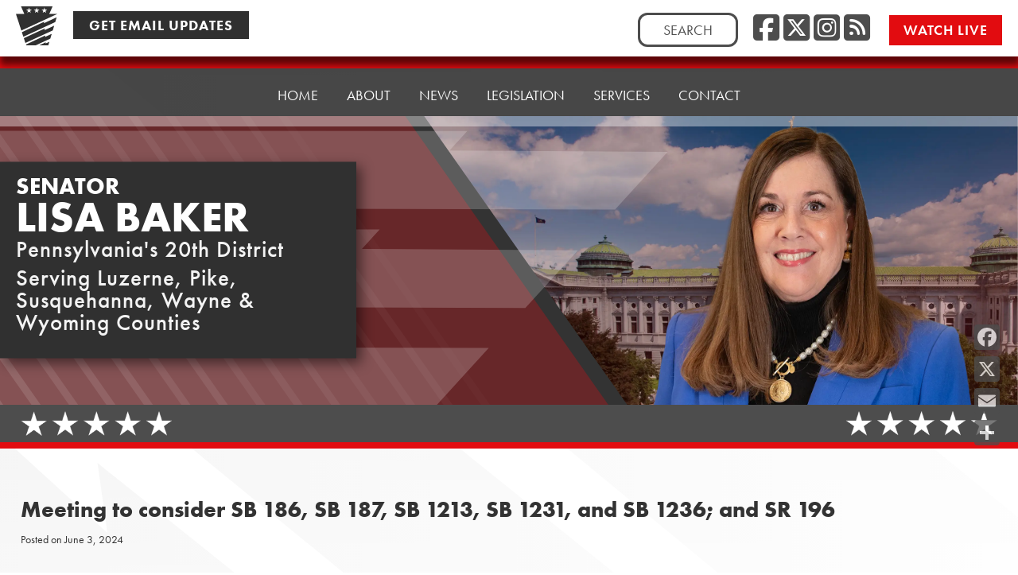

--- FILE ---
content_type: text/html; charset=UTF-8
request_url: https://player.vimeo.com/video/953632142?h=5c0239a426&badge=0&autopause=0&player_id=0&app_id=58479
body_size: 6680
content:
<!DOCTYPE html>
<html lang="en">
<head>
  <meta charset="utf-8">
  <meta name="viewport" content="width=device-width,initial-scale=1,user-scalable=yes">
  
  <link rel="canonical" href="https://player.vimeo.com/video/953632142?h=5c0239a426">
  <meta name="googlebot" content="noindex,indexifembedded">
  
  
  <title>6/4/24 - Consideration of Bills on Vimeo</title>
  <style>
      body, html, .player, .fallback {
          overflow: hidden;
          width: 100%;
          height: 100%;
          margin: 0;
          padding: 0;
      }
      .fallback {
          
              background-color: transparent;
          
      }
      .player.loading { opacity: 0; }
      .fallback iframe {
          position: fixed;
          left: 0;
          top: 0;
          width: 100%;
          height: 100%;
      }
  </style>
  <link rel="modulepreload" href="https://f.vimeocdn.com/p/4.46.25/js/player.module.js" crossorigin="anonymous">
  <link rel="modulepreload" href="https://f.vimeocdn.com/p/4.46.25/js/vendor.module.js" crossorigin="anonymous">
  <link rel="preload" href="https://f.vimeocdn.com/p/4.46.25/css/player.css" as="style">
</head>

<body>


<div class="vp-placeholder">
    <style>
        .vp-placeholder,
        .vp-placeholder-thumb,
        .vp-placeholder-thumb::before,
        .vp-placeholder-thumb::after {
            position: absolute;
            top: 0;
            bottom: 0;
            left: 0;
            right: 0;
        }
        .vp-placeholder {
            visibility: hidden;
            width: 100%;
            max-height: 100%;
            height: calc(720 / 1280 * 100vw);
            max-width: calc(1280 / 720 * 100vh);
            margin: auto;
        }
        .vp-placeholder-carousel {
            display: none;
            background-color: #000;
            position: absolute;
            left: 0;
            right: 0;
            bottom: -60px;
            height: 60px;
        }
    </style>

    

    
        <style>
            .vp-placeholder-thumb {
                overflow: hidden;
                width: 100%;
                max-height: 100%;
                margin: auto;
            }
            .vp-placeholder-thumb::before,
            .vp-placeholder-thumb::after {
                content: "";
                display: block;
                filter: blur(7px);
                margin: 0;
                background: url(https://i.vimeocdn.com/video/1864073537-d0368d35f98071e1284c99217ad2d4cab292c2e2ee86a9ef2a7b4d24c318b2cf-d?mw=80&q=85) 50% 50% / contain no-repeat;
            }
            .vp-placeholder-thumb::before {
                 
                margin: -30px;
            }
        </style>
    

    <div class="vp-placeholder-thumb"></div>
    <div class="vp-placeholder-carousel"></div>
    <script>function placeholderInit(t,h,d,s,n,o){var i=t.querySelector(".vp-placeholder"),v=t.querySelector(".vp-placeholder-thumb");if(h){var p=function(){try{return window.self!==window.top}catch(a){return!0}}(),w=200,y=415,r=60;if(!p&&window.innerWidth>=w&&window.innerWidth<y){i.style.bottom=r+"px",i.style.maxHeight="calc(100vh - "+r+"px)",i.style.maxWidth="calc("+n+" / "+o+" * (100vh - "+r+"px))";var f=t.querySelector(".vp-placeholder-carousel");f.style.display="block"}}if(d){var e=new Image;e.onload=function(){var a=n/o,c=e.width/e.height;if(c<=.95*a||c>=1.05*a){var l=i.getBoundingClientRect(),g=l.right-l.left,b=l.bottom-l.top,m=window.innerWidth/g*100,x=window.innerHeight/b*100;v.style.height="calc("+e.height+" / "+e.width+" * "+m+"vw)",v.style.maxWidth="calc("+e.width+" / "+e.height+" * "+x+"vh)"}i.style.visibility="visible"},e.src=s}else i.style.visibility="visible"}
</script>
    <script>placeholderInit(document,  false ,  true , "https://i.vimeocdn.com/video/1864073537-d0368d35f98071e1284c99217ad2d4cab292c2e2ee86a9ef2a7b4d24c318b2cf-d?mw=80\u0026q=85",  1280 ,  720 );</script>
</div>

<div id="player" class="player"></div>
<script>window.playerConfig = {"cdn_url":"https://f.vimeocdn.com","vimeo_api_url":"api.vimeo.com","request":{"files":{"dash":{"cdns":{"akfire_interconnect_quic":{"avc_url":"https://vod-adaptive-ak.vimeocdn.com/exp=1769302666~acl=%2F1b745e32-ba67-492b-abc4-4973542ab27b%2Fpsid%3D1a1e4d48d098401159ee2bbdcbb142277a02fe5503787766fdd43dee6768c07e%2F%2A~hmac=b3c87b228da861aafd74a4ad1d61576554b4dc767652af560905125d7f0c4b9a/1b745e32-ba67-492b-abc4-4973542ab27b/psid=1a1e4d48d098401159ee2bbdcbb142277a02fe5503787766fdd43dee6768c07e/v2/playlist/av/primary/prot/cXNyPTE/playlist.json?omit=av1-hevc\u0026pathsig=8c953e4f~8Q4juqdE1QW9ct5HLS5V6Q0Pjhlf9D-Y3g-TgBqFloQ\u0026qsr=1\u0026r=dXM%3D\u0026rh=2rX7WD","origin":"gcs","url":"https://vod-adaptive-ak.vimeocdn.com/exp=1769302666~acl=%2F1b745e32-ba67-492b-abc4-4973542ab27b%2Fpsid%3D1a1e4d48d098401159ee2bbdcbb142277a02fe5503787766fdd43dee6768c07e%2F%2A~hmac=b3c87b228da861aafd74a4ad1d61576554b4dc767652af560905125d7f0c4b9a/1b745e32-ba67-492b-abc4-4973542ab27b/psid=1a1e4d48d098401159ee2bbdcbb142277a02fe5503787766fdd43dee6768c07e/v2/playlist/av/primary/prot/cXNyPTE/playlist.json?pathsig=8c953e4f~8Q4juqdE1QW9ct5HLS5V6Q0Pjhlf9D-Y3g-TgBqFloQ\u0026qsr=1\u0026r=dXM%3D\u0026rh=2rX7WD"},"fastly_skyfire":{"avc_url":"https://skyfire.vimeocdn.com/1769302666-0xc3426d1fe60083d1fc89aa26c5486c507d65abfe/1b745e32-ba67-492b-abc4-4973542ab27b/psid=1a1e4d48d098401159ee2bbdcbb142277a02fe5503787766fdd43dee6768c07e/v2/playlist/av/primary/prot/cXNyPTE/playlist.json?omit=av1-hevc\u0026pathsig=8c953e4f~8Q4juqdE1QW9ct5HLS5V6Q0Pjhlf9D-Y3g-TgBqFloQ\u0026qsr=1\u0026r=dXM%3D\u0026rh=2rX7WD","origin":"gcs","url":"https://skyfire.vimeocdn.com/1769302666-0xc3426d1fe60083d1fc89aa26c5486c507d65abfe/1b745e32-ba67-492b-abc4-4973542ab27b/psid=1a1e4d48d098401159ee2bbdcbb142277a02fe5503787766fdd43dee6768c07e/v2/playlist/av/primary/prot/cXNyPTE/playlist.json?pathsig=8c953e4f~8Q4juqdE1QW9ct5HLS5V6Q0Pjhlf9D-Y3g-TgBqFloQ\u0026qsr=1\u0026r=dXM%3D\u0026rh=2rX7WD"}},"default_cdn":"akfire_interconnect_quic","separate_av":true,"streams":[{"profile":"d0b41bac-2bf2-4310-8113-df764d486192","id":"8cdd42d4-25f5-46f8-ab81-197b7134289b","fps":30,"quality":"240p"},{"profile":"f9e4a5d7-8043-4af3-b231-641ca735a130","id":"9042028f-a72c-457e-b1e8-a5efd94849a2","fps":30,"quality":"540p"},{"profile":"f3f6f5f0-2e6b-4e90-994e-842d1feeabc0","id":"b65948c5-6b02-4ae6-84dd-a7a4d7b9f03c","fps":30,"quality":"720p"},{"profile":"c3347cdf-6c91-4ab3-8d56-737128e7a65f","id":"32e4e2f4-7cde-493b-b7da-32afd4041342","fps":30,"quality":"360p"}],"streams_avc":[{"profile":"d0b41bac-2bf2-4310-8113-df764d486192","id":"8cdd42d4-25f5-46f8-ab81-197b7134289b","fps":30,"quality":"240p"},{"profile":"f9e4a5d7-8043-4af3-b231-641ca735a130","id":"9042028f-a72c-457e-b1e8-a5efd94849a2","fps":30,"quality":"540p"},{"profile":"f3f6f5f0-2e6b-4e90-994e-842d1feeabc0","id":"b65948c5-6b02-4ae6-84dd-a7a4d7b9f03c","fps":30,"quality":"720p"},{"profile":"c3347cdf-6c91-4ab3-8d56-737128e7a65f","id":"32e4e2f4-7cde-493b-b7da-32afd4041342","fps":30,"quality":"360p"}]},"hls":{"captions":"https://vod-adaptive-ak.vimeocdn.com/exp=1769302666~acl=%2F1b745e32-ba67-492b-abc4-4973542ab27b%2Fpsid%3D1a1e4d48d098401159ee2bbdcbb142277a02fe5503787766fdd43dee6768c07e%2F%2A~hmac=b3c87b228da861aafd74a4ad1d61576554b4dc767652af560905125d7f0c4b9a/1b745e32-ba67-492b-abc4-4973542ab27b/psid=1a1e4d48d098401159ee2bbdcbb142277a02fe5503787766fdd43dee6768c07e/v2/playlist/av/primary/sub/161206332-c-en-x-autogen/prot/cXNyPTE/playlist.m3u8?ext-subs=1\u0026locale=en\u0026omit=opus\u0026pathsig=8c953e4f~Y-jgfv3WtmA_EpOwrCWRQbqVMt6BR1Q-e5zHdHENPHE\u0026qsr=1\u0026r=dXM%3D\u0026rh=2rX7WD\u0026sf=fmp4","cdns":{"akfire_interconnect_quic":{"avc_url":"https://vod-adaptive-ak.vimeocdn.com/exp=1769302666~acl=%2F1b745e32-ba67-492b-abc4-4973542ab27b%2Fpsid%3D1a1e4d48d098401159ee2bbdcbb142277a02fe5503787766fdd43dee6768c07e%2F%2A~hmac=b3c87b228da861aafd74a4ad1d61576554b4dc767652af560905125d7f0c4b9a/1b745e32-ba67-492b-abc4-4973542ab27b/psid=1a1e4d48d098401159ee2bbdcbb142277a02fe5503787766fdd43dee6768c07e/v2/playlist/av/primary/sub/161206332-c-en-x-autogen/prot/cXNyPTE/playlist.m3u8?ext-subs=1\u0026locale=en\u0026omit=av1-hevc-opus\u0026pathsig=8c953e4f~Y-jgfv3WtmA_EpOwrCWRQbqVMt6BR1Q-e5zHdHENPHE\u0026qsr=1\u0026r=dXM%3D\u0026rh=2rX7WD\u0026sf=fmp4","captions":"https://vod-adaptive-ak.vimeocdn.com/exp=1769302666~acl=%2F1b745e32-ba67-492b-abc4-4973542ab27b%2Fpsid%3D1a1e4d48d098401159ee2bbdcbb142277a02fe5503787766fdd43dee6768c07e%2F%2A~hmac=b3c87b228da861aafd74a4ad1d61576554b4dc767652af560905125d7f0c4b9a/1b745e32-ba67-492b-abc4-4973542ab27b/psid=1a1e4d48d098401159ee2bbdcbb142277a02fe5503787766fdd43dee6768c07e/v2/playlist/av/primary/sub/161206332-c-en-x-autogen/prot/cXNyPTE/playlist.m3u8?ext-subs=1\u0026locale=en\u0026omit=opus\u0026pathsig=8c953e4f~Y-jgfv3WtmA_EpOwrCWRQbqVMt6BR1Q-e5zHdHENPHE\u0026qsr=1\u0026r=dXM%3D\u0026rh=2rX7WD\u0026sf=fmp4","origin":"gcs","url":"https://vod-adaptive-ak.vimeocdn.com/exp=1769302666~acl=%2F1b745e32-ba67-492b-abc4-4973542ab27b%2Fpsid%3D1a1e4d48d098401159ee2bbdcbb142277a02fe5503787766fdd43dee6768c07e%2F%2A~hmac=b3c87b228da861aafd74a4ad1d61576554b4dc767652af560905125d7f0c4b9a/1b745e32-ba67-492b-abc4-4973542ab27b/psid=1a1e4d48d098401159ee2bbdcbb142277a02fe5503787766fdd43dee6768c07e/v2/playlist/av/primary/sub/161206332-c-en-x-autogen/prot/cXNyPTE/playlist.m3u8?ext-subs=1\u0026locale=en\u0026omit=opus\u0026pathsig=8c953e4f~Y-jgfv3WtmA_EpOwrCWRQbqVMt6BR1Q-e5zHdHENPHE\u0026qsr=1\u0026r=dXM%3D\u0026rh=2rX7WD\u0026sf=fmp4"},"fastly_skyfire":{"avc_url":"https://skyfire.vimeocdn.com/1769302666-0xc3426d1fe60083d1fc89aa26c5486c507d65abfe/1b745e32-ba67-492b-abc4-4973542ab27b/psid=1a1e4d48d098401159ee2bbdcbb142277a02fe5503787766fdd43dee6768c07e/v2/playlist/av/primary/sub/161206332-c-en-x-autogen/prot/cXNyPTE/playlist.m3u8?ext-subs=1\u0026locale=en\u0026omit=av1-hevc-opus\u0026pathsig=8c953e4f~Y-jgfv3WtmA_EpOwrCWRQbqVMt6BR1Q-e5zHdHENPHE\u0026qsr=1\u0026r=dXM%3D\u0026rh=2rX7WD\u0026sf=fmp4","captions":"https://skyfire.vimeocdn.com/1769302666-0xc3426d1fe60083d1fc89aa26c5486c507d65abfe/1b745e32-ba67-492b-abc4-4973542ab27b/psid=1a1e4d48d098401159ee2bbdcbb142277a02fe5503787766fdd43dee6768c07e/v2/playlist/av/primary/sub/161206332-c-en-x-autogen/prot/cXNyPTE/playlist.m3u8?ext-subs=1\u0026locale=en\u0026omit=opus\u0026pathsig=8c953e4f~Y-jgfv3WtmA_EpOwrCWRQbqVMt6BR1Q-e5zHdHENPHE\u0026qsr=1\u0026r=dXM%3D\u0026rh=2rX7WD\u0026sf=fmp4","origin":"gcs","url":"https://skyfire.vimeocdn.com/1769302666-0xc3426d1fe60083d1fc89aa26c5486c507d65abfe/1b745e32-ba67-492b-abc4-4973542ab27b/psid=1a1e4d48d098401159ee2bbdcbb142277a02fe5503787766fdd43dee6768c07e/v2/playlist/av/primary/sub/161206332-c-en-x-autogen/prot/cXNyPTE/playlist.m3u8?ext-subs=1\u0026locale=en\u0026omit=opus\u0026pathsig=8c953e4f~Y-jgfv3WtmA_EpOwrCWRQbqVMt6BR1Q-e5zHdHENPHE\u0026qsr=1\u0026r=dXM%3D\u0026rh=2rX7WD\u0026sf=fmp4"}},"default_cdn":"akfire_interconnect_quic","separate_av":true}},"file_codecs":{"av1":[],"avc":["8cdd42d4-25f5-46f8-ab81-197b7134289b","9042028f-a72c-457e-b1e8-a5efd94849a2","b65948c5-6b02-4ae6-84dd-a7a4d7b9f03c","32e4e2f4-7cde-493b-b7da-32afd4041342"],"hevc":{"dvh1":[],"hdr":[],"sdr":[]}},"lang":"en","referrer":"https://www.senatorbaker.com/2024/06/03/jud-060424/","cookie_domain":".vimeo.com","signature":"65c0d59534e1000d2fbfca3fa0085ca6","timestamp":1769294438,"expires":8228,"text_tracks":[{"id":161206332,"lang":"en-x-autogen","url":"https://captions.vimeo.com/captions/161206332.vtt?expires=1769302666\u0026sig=8a047891a820a5366bf29d62c3564c54cd38379d","kind":"captions","label":"English (auto-generated)","provenance":"ai_generated","default":true}],"thumb_preview":{"url":"https://videoapi-sprites.vimeocdn.com/video-sprites/image/e78ea9ce-2cc9-4e66-80a2-4b3728167274.0.jpeg?ClientID=sulu\u0026Expires=1769298037\u0026Signature=1f8de7933405a624f973076a062b74dcd03d02e5","height":2640,"width":4686,"frame_height":240,"frame_width":426,"columns":11,"frames":120},"currency":"USD","session":"4bf5d076e01933d23abad90de634da162e66f8e61769294438","cookie":{"volume":1,"quality":null,"hd":0,"captions":null,"transcript":null,"captions_styles":{"color":null,"fontSize":null,"fontFamily":null,"fontOpacity":null,"bgOpacity":null,"windowColor":null,"windowOpacity":null,"bgColor":null,"edgeStyle":null},"audio_language":null,"audio_kind":null,"qoe_survey_vote":0},"build":{"backend":"31e9776","js":"4.46.25"},"urls":{"js":"https://f.vimeocdn.com/p/4.46.25/js/player.js","js_base":"https://f.vimeocdn.com/p/4.46.25/js","js_module":"https://f.vimeocdn.com/p/4.46.25/js/player.module.js","js_vendor_module":"https://f.vimeocdn.com/p/4.46.25/js/vendor.module.js","locales_js":{"de-DE":"https://f.vimeocdn.com/p/4.46.25/js/player.de-DE.js","en":"https://f.vimeocdn.com/p/4.46.25/js/player.js","es":"https://f.vimeocdn.com/p/4.46.25/js/player.es.js","fr-FR":"https://f.vimeocdn.com/p/4.46.25/js/player.fr-FR.js","ja-JP":"https://f.vimeocdn.com/p/4.46.25/js/player.ja-JP.js","ko-KR":"https://f.vimeocdn.com/p/4.46.25/js/player.ko-KR.js","pt-BR":"https://f.vimeocdn.com/p/4.46.25/js/player.pt-BR.js","zh-CN":"https://f.vimeocdn.com/p/4.46.25/js/player.zh-CN.js"},"ambisonics_js":"https://f.vimeocdn.com/p/external/ambisonics.min.js","barebone_js":"https://f.vimeocdn.com/p/4.46.25/js/barebone.js","chromeless_js":"https://f.vimeocdn.com/p/4.46.25/js/chromeless.js","three_js":"https://f.vimeocdn.com/p/external/three.rvimeo.min.js","vuid_js":"https://f.vimeocdn.com/js_opt/modules/utils/vuid.min.js","hive_sdk":"https://f.vimeocdn.com/p/external/hive-sdk.js","hive_interceptor":"https://f.vimeocdn.com/p/external/hive-interceptor.js","proxy":"https://player.vimeo.com/static/proxy.html","css":"https://f.vimeocdn.com/p/4.46.25/css/player.css","chromeless_css":"https://f.vimeocdn.com/p/4.46.25/css/chromeless.css","fresnel":"https://arclight.vimeo.com/add/player-stats","player_telemetry_url":"https://arclight.vimeo.com/player-events","telemetry_base":"https://lensflare.vimeo.com"},"flags":{"plays":1,"dnt":0,"autohide_controls":0,"preload_video":"metadata_on_hover","qoe_survey_forced":0,"ai_widget":0,"ecdn_delta_updates":0,"disable_mms":0,"check_clip_skipping_forward":0},"country":"US","client":{"ip":"18.219.214.3"},"ab_tests":{"cross_origin_texttracks":{"group":"variant","track":false,"data":null}},"atid":"1836775602.1769294438","ai_widget_signature":"4c4a06320541c3c221a6241426e55c8c7e65448c51c661cd8d1dc1c464caaad0_1769298038","config_refresh_url":"https://player.vimeo.com/video/953632142/config/request?atid=1836775602.1769294438\u0026expires=8228\u0026referrer=https%3A%2F%2Fwww.senatorbaker.com%2F2024%2F06%2F03%2Fjud-060424%2F\u0026session=4bf5d076e01933d23abad90de634da162e66f8e61769294438\u0026signature=65c0d59534e1000d2fbfca3fa0085ca6\u0026time=1769294438\u0026v=1"},"player_url":"player.vimeo.com","video":{"id":953632142,"title":"6/4/24 - Consideration of Bills","width":1280,"height":720,"duration":2057,"url":"","share_url":"https://vimeo.com/953632142/5c0239a426","embed_code":"\u003ciframe title=\"vimeo-player\" src=\"https://player.vimeo.com/video/953632142?h=5c0239a426\" width=\"640\" height=\"360\" frameborder=\"0\" referrerpolicy=\"strict-origin-when-cross-origin\" allow=\"autoplay; fullscreen; picture-in-picture; clipboard-write; encrypted-media; web-share\"   allowfullscreen\u003e\u003c/iframe\u003e","default_to_hd":0,"privacy":"unlisted","embed_permission":"public","thumbnail_url":"https://i.vimeocdn.com/video/1864073537-d0368d35f98071e1284c99217ad2d4cab292c2e2ee86a9ef2a7b4d24c318b2cf-d","owner":{"id":5937702,"name":"PA Senate GOP","img":"https://i.vimeocdn.com/portrait/84561087_60x60?sig=a7ea81649cd0796c291b4a904969c0ade8e89902a1a1f4d65cab1f475b25b3c3\u0026v=1\u0026region=us","img_2x":"https://i.vimeocdn.com/portrait/84561087_60x60?sig=a7ea81649cd0796c291b4a904969c0ade8e89902a1a1f4d65cab1f475b25b3c3\u0026v=1\u0026region=us","url":"https://vimeo.com/pasenategop","account_type":"enterprise"},"spatial":0,"live_event":null,"version":{"current":null,"available":[{"id":881885004,"file_id":3758757422,"is_current":true}]},"unlisted_hash":"5c0239a426","rating":{"id":6},"fps":30,"bypass_token":"eyJ0eXAiOiJKV1QiLCJhbGciOiJIUzI1NiJ9.eyJjbGlwX2lkIjo5NTM2MzIxNDIsImV4cCI6MTc2OTMwMjY4OH0.V0bFRaq3ukdUdmlSNl9vOsGeiDRJZqLEcDZZIPaV5Jk","channel_layout":"stereo","ai":0,"locale":"en"},"user":{"id":0,"team_id":0,"team_origin_user_id":0,"account_type":"none","liked":0,"watch_later":0,"owner":0,"mod":0,"logged_in":0,"private_mode_enabled":0,"vimeo_api_client_token":"eyJhbGciOiJIUzI1NiIsInR5cCI6IkpXVCJ9.eyJzZXNzaW9uX2lkIjoiNGJmNWQwNzZlMDE5MzNkMjNhYmFkOTBkZTYzNGRhMTYyZTY2ZjhlNjE3NjkyOTQ0MzgiLCJleHAiOjE3NjkzMDI2NjYsImFwcF9pZCI6MTE4MzU5LCJzY29wZXMiOiJwdWJsaWMgc3RhdHMifQ.Q3DFMwYBqssl2EkikbPxct8U3aO4yoYpN8Q4aWbgk50"},"view":1,"vimeo_url":"vimeo.com","embed":{"audio_track":"","autoplay":0,"autopause":0,"dnt":0,"editor":0,"keyboard":1,"log_plays":1,"loop":0,"muted":0,"on_site":0,"texttrack":"","transparent":1,"outro":"share","playsinline":1,"quality":null,"player_id":"0","api":null,"app_id":"58479","color":"00adef","color_one":"000000","color_two":"00adef","color_three":"ffffff","color_four":"000000","context":"embed.main","settings":{"auto_pip":1,"badge":0,"byline":0,"collections":0,"color":0,"force_color_one":0,"force_color_two":0,"force_color_three":0,"force_color_four":0,"embed":1,"fullscreen":1,"like":1,"logo":0,"playbar":1,"portrait":1,"pip":1,"share":0,"spatial_compass":0,"spatial_label":0,"speed":1,"title":0,"volume":1,"watch_later":1,"watch_full_video":1,"controls":1,"airplay":1,"audio_tracks":1,"chapters":1,"chromecast":1,"cc":1,"transcript":1,"quality":1,"play_button_position":0,"ask_ai":0,"skipping_forward":1,"debug_payload_collection_policy":"default"},"create_interactive":{"has_create_interactive":false,"viddata_url":""},"min_quality":null,"max_quality":null,"initial_quality":null,"prefer_mms":1}}</script>
<script>const fullscreenSupported="exitFullscreen"in document||"webkitExitFullscreen"in document||"webkitCancelFullScreen"in document||"mozCancelFullScreen"in document||"msExitFullscreen"in document||"webkitEnterFullScreen"in document.createElement("video");var isIE=checkIE(window.navigator.userAgent),incompatibleBrowser=!fullscreenSupported||isIE;window.noModuleLoading=!1,window.dynamicImportSupported=!1,window.cssLayersSupported=typeof CSSLayerBlockRule<"u",window.isInIFrame=function(){try{return window.self!==window.top}catch(e){return!0}}(),!window.isInIFrame&&/twitter/i.test(navigator.userAgent)&&window.playerConfig.video.url&&(window.location=window.playerConfig.video.url),window.playerConfig.request.lang&&document.documentElement.setAttribute("lang",window.playerConfig.request.lang),window.loadScript=function(e){var n=document.getElementsByTagName("script")[0];n&&n.parentNode?n.parentNode.insertBefore(e,n):document.head.appendChild(e)},window.loadVUID=function(){if(!window.playerConfig.request.flags.dnt&&!window.playerConfig.embed.dnt){window._vuid=[["pid",window.playerConfig.request.session]];var e=document.createElement("script");e.async=!0,e.src=window.playerConfig.request.urls.vuid_js,window.loadScript(e)}},window.loadCSS=function(e,n){var i={cssDone:!1,startTime:new Date().getTime(),link:e.createElement("link")};return i.link.rel="stylesheet",i.link.href=n,e.getElementsByTagName("head")[0].appendChild(i.link),i.link.onload=function(){i.cssDone=!0},i},window.loadLegacyJS=function(e,n){if(incompatibleBrowser){var i=e.querySelector(".vp-placeholder");i&&i.parentNode&&i.parentNode.removeChild(i);let a=`/video/${window.playerConfig.video.id}/fallback`;window.playerConfig.request.referrer&&(a+=`?referrer=${window.playerConfig.request.referrer}`),n.innerHTML=`<div class="fallback"><iframe title="unsupported message" src="${a}" frameborder="0"></iframe></div>`}else{n.className="player loading";var t=window.loadCSS(e,window.playerConfig.request.urls.css),r=e.createElement("script"),o=!1;r.src=window.playerConfig.request.urls.js,window.loadScript(r),r["onreadystatechange"in r?"onreadystatechange":"onload"]=function(){!o&&(!this.readyState||this.readyState==="loaded"||this.readyState==="complete")&&(o=!0,playerObject=new VimeoPlayer(n,window.playerConfig,t.cssDone||{link:t.link,startTime:t.startTime}))},window.loadVUID()}};function checkIE(e){e=e&&e.toLowerCase?e.toLowerCase():"";function n(r){return r=r.toLowerCase(),new RegExp(r).test(e);return browserRegEx}var i=n("msie")?parseFloat(e.replace(/^.*msie (\d+).*$/,"$1")):!1,t=n("trident")?parseFloat(e.replace(/^.*trident\/(\d+)\.(\d+).*$/,"$1.$2"))+4:!1;return i||t}
</script>
<script nomodule>
  window.noModuleLoading = true;
  var playerEl = document.getElementById('player');
  window.loadLegacyJS(document, playerEl);
</script>
<script type="module">try{import("").catch(()=>{})}catch(t){}window.dynamicImportSupported=!0;
</script>
<script type="module">if(!window.dynamicImportSupported||!window.cssLayersSupported){if(!window.noModuleLoading){window.noModuleLoading=!0;var playerEl=document.getElementById("player");window.loadLegacyJS(document,playerEl)}var moduleScriptLoader=document.getElementById("js-module-block");moduleScriptLoader&&moduleScriptLoader.parentElement.removeChild(moduleScriptLoader)}
</script>
<script type="module" id="js-module-block">if(!window.noModuleLoading&&window.dynamicImportSupported&&window.cssLayersSupported){const n=document.getElementById("player"),e=window.loadCSS(document,window.playerConfig.request.urls.css);import(window.playerConfig.request.urls.js_module).then(function(o){new o.VimeoPlayer(n,window.playerConfig,e.cssDone||{link:e.link,startTime:e.startTime}),window.loadVUID()}).catch(function(o){throw/TypeError:[A-z ]+import[A-z ]+module/gi.test(o)&&window.loadLegacyJS(document,n),o})}
</script>

<script type="application/ld+json">{"embedUrl":"https://player.vimeo.com/video/953632142?h=5c0239a426","thumbnailUrl":"https://i.vimeocdn.com/video/1864073537-d0368d35f98071e1284c99217ad2d4cab292c2e2ee86a9ef2a7b4d24c318b2cf-d?f=webp","name":"6/4/24 - Consideration of Bills","description":"[Senate Judiciary Committee](https://judiciary.pasenategop.com)","duration":"PT2057S","uploadDate":"2024-06-04T12:49:16-04:00","@context":"https://schema.org/","@type":"VideoObject"}</script>

</body>
</html>


--- FILE ---
content_type: text/css
request_url: https://www.senatorbaker.com/wp-content/plugins/psrc-blocks/assets/patterns.css?ver=6.9
body_size: -188
content:
/* Block Pattern Related Styles */
/* How I Can Help You */
.how-i-can-help-pattern {}

.how-i-can-help-pattern ul {
	margin: 0;
	padding: 0 0 0 24px;
}

.how-i-can-help-gray-box .wp-block-columns {
	margin-bottom: 0;
}

.how-i-can-help-gray-box .wp-block-column {
	border-right: 1px solid var(--psrc-charcoal-light);
}

.how-i-can-help-gray-box .wp-block-column:last-child {
	border-right:none;
}

--- FILE ---
content_type: text/css
request_url: https://www.senatorbaker.com/wp-content/themes/psrc22_senator/style.css?ver=1.0.2
body_size: 3202
content:
/*
Theme Name: PSRC22 - Senator
Theme URI: http://underscores.me/
Author: Kessler Freedman, Inc.
Author URI: https://www.kesslerfreedman.com
Template: psrc22
Description: The PSRC's Senator child theme, based on Underscores.
Version: 1.0.2
License: GNU General Public License v2 or later
License URI: LICENSE
 Text Domain:  psrc22committee
*/


/* Senator Site Specific */

header#masthead {
	height: auto;
}

header#masthead .site-branding {
  height: 86px; /* A shorter header for Senator sites. */
}

header#masthead .color-main {
	background-image: none;
	height: 86px;
}

.header-left {
	display: inline-block;
}

.header-left-inner {
	display: flex;
}

.header-logo-container {
	display: inline-block;
	margin-top: 8px;
	margin-left: 20px;
	width: auto;
	animation: psrc-header-animation-session 0.6s;
}

header img.custom-logo {
	height: 49px;
}

header a.custom-logo-link {
	clip-path:none;
	display: inline-block;
	line-height: 0px;
	padding: 0 0 0;
	text-align: left;
	z-index: 10;
}

header .header-enews-link {
	display: inline-block;
	line-height: 1em;
	margin-left: 20px;
	animation: psrc-header-animation-session 0.6s;
}

header .header-enews-link a:link, header .header-enews-link a:visited {
	background-color: var(--psrc-charcoal);
	color: var(--white);
	font-size: 18px;
	font-weight: bold;
	letter-spacing: var(--psrc-letter-spacing);
	padding: 6px 20px;
	text-decoration: none;
	text-transform: uppercase;
}

header .header-enews-link a:hover, header .header-enews-link a:focus, header .header-enews-link a:active {
	background-color: var(--psrc-charcoal-light);
}

.header-title {
	width: 50%;
}

.psrc-page-header-image {
	margin-bottom: -13px;
	top: -13px;
}

.psrc-page-header-image-desktop {
	display: block;
}

.psrc-page-header-image-mobile, .psrc-senator-slideshow .psrc-page-header-image-desktop, .psrc-senator-slideshow .psrc-page-header-image, .psrc-senator-slideshow .psrc-page-header-image-mobile {
	display: none;
}

.psrc-page-entry-header h1.page-title, .psrc-page-entry-header h2.site-title {
	background-color: transparent;
	background-image: url("images/nav-background.png");
	/*clip-path: polygon(calc(100% - 4vw) 0, 100% 100%, 0% 100%, 0% 0%);*/
	color: var(--white);
	font-family: futura-pt-bold, sans-serif;
	font-size: 90px;
	font-weight: 700;
	line-height: 1;
	margin: 0 auto;
	padding: 20px 180px 20px 40px;
}


.home .psrc-page-entry-header h1.page-title {
	clip-path: polygon(calc(100% - 7vw) 0, 100% 100%, 0% 100%, 0% 0%);
}

.home .page-title-wrap {
	/*filter: none;*/
	max-width: 70%;
}

.home .psrc-page-entry-header h1.page-title {
	/*background-color: transparent;
	background-image: none;*/
	font-size: 124px; /* Larger font on the home page. */
}

/*.psrc-committee-header div.header-title {
	color: var(--white);
	font-size: 70px;
	font-weight: 700;
	letter-spacing: var(--psrc-letter-spacing);
	line-height: 1.5;
	margin: 0 auto;
	position: absolute;
	top: 46%;
	left: 50%;
	text-shadow: -1px -1px 8px rgba(0,0,0,0.5);
	text-transform: uppercase;
	transform: translate(-50%, -46%);
}*/

.psrc-page-entry-header h1.page-title span.header-senator {
	color: var(--psrc-red-medium);
	display: block;
	font-family: futura-pt, sans-serif;
	font-size: 76px;
	font-weight: 600;
	letter-spacing: var(--psrc-letter-spacing);
	text-transform: uppercase;
}

body.theme-blue .psrc-page-entry-header h1.page-title span.header-senator {
	color: var(--white);
}

.psrc-page-entry-header h2.site-title span.header-senator {
	color: var(--psrc-gray-medium);
	display: block;
	font-family: futura-pt, sans-serif;
	font-size: 56px;
	font-weight: 600;
	letter-spacing: var(--psrc-letter-spacing);
	text-transform: uppercase;
}

h1.page-title .header-second-line, h2.site-title .header-second-line {
	color: var(--psrc-gray-medium);
	display: block;
	font-family: futura-pt, sans-serif;
	font-size: 62px;
	font-weight: 500;
	letter-spacing: var(--psrc-letter-spacing);
	text-align: left;
	text-transform: capitalize;
}

h1.page-title .header-third-line, h2.site-title .header-third-line {
	color: var(--psrc-gray-medium);
	display: block;
	font-family: futura-pt, sans-serif;
	font-size: 30px;
	font-weight: 500;
	letter-spacing: var(--psrc-letter-spacing);
	text-align: left;
	text-transform: capitalize;
}

.psrc-title-divider {
	border-bottom: 8px solid var(--psrc-red-medium);
	display: block;
	height: auto;
	line-height: 0;
	position: relative;
	margin-top: -4px;
	width: 100%;
	z-index: 6;
}

body.theme-blue .psrc-title-divider {
	border-bottom: 8px solid var(--psrc-blue-medium);
}

#content {
	margin-top: 40px;
}

.home #content {
	margin: 50px auto 0px;
}

.psrc-news-area h2.normal {
	background-color: transparent;
	color: var(--psrc-red-medium);
	font-size: 30px;
	font-weight: 700;
	line-height: 1.1em;
	margin: 30px 0 20px;
	padding: 0px 0px;
	text-transform: uppercase;
}

.theme-blue .psrc-news-area h2.normal {
	color: var(--psrc-blue-medium);
}

footer#colophon {
	border-top: var(--psrc-red-medium) solid 28px;
	background-position: top center;
	box-shadow: 0px -8px 10px 0px rgba(0,0,0,0.2);
	margin-top: -10px;
	z-index: 0;
}

.theme-blue footer#colophon {
	border-top: var(--psrc-blue-medium) solid 28px;
	box-shadow: none;
	margin-top: 0;
}

.page-template-template-senator-links footer#colophon {
	border-top: none;
}

footer#colophon .footer-bar-senator {
	margin-bottom: 40px;
}

footer#colophon .footer-inner {
	width: auto;
	position: relative;
	top: auto;
	margin: 40px 20px 20px 20px;
	transform: none;
}

footer#colophon .footer-logo-senate {
	margin-right: 80px;
}

footer#colophon .footer-logo-senate img.custom-logo {
	width: auto;
	height: 70px;
}

.menu-footer-menu-container {
	float: none;
	margin-top: 0;
	margin-right: auto;
}

/*.footer-search {
	display: flex;
}*/

.menu-footer-left-container, .menu-footer-right-container {
	display: inline-block;
}

.menu-footer-right-container {
	margin-right: 60px;
}

.footer-right {
	margin-right: 0;
}

.footer-right-inner.justify-flexstart {
	justify-content: flex-end;
}

.footer-copyright {
	text-align: right;
}

.page-template-template-senator-links .footer-copyright {
	position: relative;
	bottom: auto;
	right: auto;
	text-align: center;
}

/* Instagram Feed Columns */
.wp-block-column #sb_instagram {
  margin: 18px auto 18px !important;
  width: 92% !important;
}

/* Responsive Items */
@media screen and (min-width: 2560px) { 

	.psrc-slideshow-container {
		min-height: auto;
		margin-top: -2%;
	}

}


@media screen and (min-width: 1921px) {	
	
	footer#colophon .footer-inner {
	/*top: 44%;*/
	}
	
	.sub-menu-wrapper {
		top: 0px;
	  }
	
	.psrc-slideshow-container {
		min-height: auto;
		margin-top: -13px;
	}
}

@media screen and (min-width: 1701px) and (max-width: 1920px) {
	
	.sub-menu-wrapper {
		top: 0px;
	  }
	
/* Home Page Specific */
	
	.psrc-slideshow-container {
		margin-top: -13px;
	}
	
}


@media screen and (min-width: 1701px) and (max-width: 2200px) {
	
	.home .page-title-wrap {
	  top: 42.5%;
	}
	
	body :not(.home) > .psrc-page-header-image {
		/*margin-bottom: -30px;*/	
		/*top: -60px;*/
	}
	
	.home .psrc-page-entry-header h1.page-title {
		/*background-color: transparent;
		background-image: none;*/
		font-size: 100px; /* Larger font on the home page. */
	}
	
}


@media screen and (min-width: 1240px) and (max-width: 1700px) {
	
	body :not(.home) > .psrc-page-header-image {
		margin-bottom: -46px;
		top: -13px;
	}
	
	.sub-menu-wrapper {
		top: 30px;
	  }
	
	.psrc-senator-slideshow .sub-menu-wrapper {
		top: 0;
	}
	
	.psrc-page-entry-header h1.page-title, .psrc-page-entry-header h2.site-title, .home .psrc-page-entry-header h1.page-title, .home .psrc-page-entry-header h1.page-title {
		/*clip-path: polygon(calc(100% - 4vw) 0, 100% 100%, 0% 100%, 0% 0%);*/
		font-size: 66px;
	}
	
/* Home Page Specific */
	
	.psrc-slideshow-container {
		margin-top: -13px;
	}
	
	.home .page-title-wrap {
	  top: 42.5%;
	}
	
	h1.page-title .header-second-line, h2.site-title .header-second-line {
		font-size: 38px;
	}
	
	.psrc-page-entry-header h1.page-title span.header-senator {
		font-size: 38px;
	}

	.psrc-page-entry-header h2.site-title span.header-senator {
		font-size: 38px;
}
	
	h1.page-title .header-third-line, h2.site-title .header-third-line {
		font-size: 24px;
	}
	
}


@media screen and (min-width: 768px) and (max-width: 1240px) {
	
	.sub-menu-wrapper {
		top: 0px;
	  }
	
/* Home Page Specific */
	
	.psrc-slideshow-container {
		margin-top: -13px;
	}
	
	.home .page-title-wrap {
	  top: 42.5%;
	}
	
	body :not(.home) > .psrc-page-header-image {
		margin-bottom: -13px;
		top: -13px;
	}

	.psrc-page-entry-header h1.page-title, .psrc-page-entry-header h2.site-title, .home .psrc-page-entry-header h1.page-title {
		/*clip-path: polygon(calc(100% - 4vw) 0, 100% 100%, 0% 100%, 0% 0%);*/
		font-size: 40px;
	}
	
	h1.page-title .header-second-line, h2.site-title .header-second-line {
		font-size: 24px;
	}
	
	.psrc-page-entry-header h1.page-title span.header-senator {
		font-size: 24px;
	}

	.psrc-page-entry-header h2.site-title span.header-senator {
		font-size: 24px;
	}
	
	h1.page-title .header-third-line, h2.site-title .header-third-line {
		font-size: 18px;
	}
	
	footer#colophon {
		margin-top: 30px;
	}
	
	footer#colophon .footer-logo-senate {
		margin-right: 20px;
		width: 73px;
		height: auto;
	}
	
	.footer-left-inner {
		-webkit-flex-wrap: wrap;
		-ms-flex-wrap: wrap;
		flex-wrap: wrap;
	}
	
	
	ul#footer-menu, .menu-footer-right-container {
		margin-right: 30px;
	}
	
	.footer-search input[type="search"].search-field {
		width: auto;
	}
	
	.footer-copyright {
		text-align: center;
	}
	
	.psrc-page-header-image-mobile {
		display: block;
	}
	
	.psrc-senator-slideshow .psrc-page-header-image-transparent, .psrc-slideshow-container .slick-list {
		display: none;
	}

	.psrc-senator-slideshow .psrc-slideshow-container.psrc-header-grid-revamped .psrc-page-header-image-transparent, .psrc-slideshow-container.psrc-header-grid-revamped .slick-list {
		display: block !important;
	}
	
	.psrc-senator-slideshow .psrc-page-header-image-mobile {
		display: block;
	}
	
	.psrc-page-header-image-desktop {
		display: none;
	}
	
	.psrc-senator-slideshow .psrc-title-divider {
		margin-top: -8px;
	}
	
}


@media screen and (min-width: 768px) and (max-width: 1024px) {
	
	body :not(.home) > .psrc-page-header-image {
		margin-bottom: -13px;
		top: -13px;
	}

	.psrc-page-entry-header h1.page-title, .psrc-page-entry-header h2.site-title, .home .psrc-page-entry-header h1.page-title {
		/*clip-path: polygon(calc(100% - 4vw) 0, 100% 100%, 0% 100%, 0% 0%);*/
		font-size: 36px;
	}
	
	.home .page-title-wrap {
	  top: 42.5%;
	}

	.psrc-slideshow-container.psrc-header-grid-revamped .slick-list {
		display: none !important;
	}
	
	
	h1.page-title .header-second-line, h2.site-title .header-second-line {
		font-size: 24px;
	}
	
	.psrc-page-entry-header h1.page-title span.header-senator {
		font-size: 24px;
	}

	.psrc-page-entry-header h2.site-title span.header-senator {
		font-size: 24px;
}
	
	h1.page-title .header-third-line, h2.site-title .header-third-line {
		font-size: 16px;
	}
	
	/* Sub-Menu */

	.sub-menu-wrapper {
		background-color: #494949;
		display: block;
		top: 0px;
		z-index: 4;
	}
	
	.sub-menu-wrapper img {
		display: none;
	}
	
	footer#colophon {
		margin-top: 30px;
	}
	
	.menu-footer-menu-container {
		margin-bottom: 20px;
		margin-right: 0;
	}
	
	ul#footer-menu {
		margin-right: 20px;
		margin-bottom: 0;
	}
	
	.footer-left, .footer-right {
		width: 100%;
	}
	
	.footer-search input[type="search"].search-field {
		width: auto;
	}
	
	.footer-copyright {
		text-align: center;
	}
	
}


@media screen and (min-width: 320px) and (max-width: 768px) {
	
	#content {
		margin-top: 40px;
	}
	
	.page-title-wrap {
	  top: 40%;
	  left: 0;
	  transform: translate(0%, -46%);
	}
	
	.psrc-slideshow-container.psrc-header-grid-revamped .slick-list {
		display: none !important;
	}

	.psrc-page-header-image {
		margin-bottom: 2px;
		top: 2px;
	}
	
	.psrc-page-entry-header h1.page-title, .psrc-page-entry-header h2.site-title  {
		/*clip-path: polygon(calc(100% - 4vw) 0, 100% 100%, 0% 100%, 0% 0%);*/
		font-size: 22px;
		padding: 0px 20px 0 20px;
	}
	
	.home .psrc-page-entry-header h1.page-title  {
		clip-path: polygon(calc(100% - 4.6vw) 0, 100% 100%, 0% 100%, 0% 0%);
		font-size: 22px;
		padding: 0px 20px 0 20px;
	}
	
	h1.page-title .header-second-line, h2.site-title .header-second-line {
		font-size: 14px;
		display: block;
		margin-left: 0px;
	}
	
	.psrc-page-entry-header h1.page-title span.header-senator {
		font-size: 16px;
	}

	.psrc-page-entry-header h2.site-title span.header-senator {
		font-size: 16px;
}
	
	h1.page-title .header-third-line, h2.site-title .header-third-line {
		font-size: 13px;
	}
	
	.senator-site .psrc-news-area h2 {
		padding: 0px 0px;
	}

	
	.senator-site .entry-header h1.page-title {
		/* Disabled by request, 2/14/2024
		text-align: left; */
		margin: 0 0 30px;
	}



	/* Sub-Menu */

	.sub-menu-wrapper {
		background-color: #494949;
		display: block;
		top: 0px;
		z-index: 4;
	}
	
	img.sub-menu-background {
		display: none;
	}
	
	.prsc-subsite-menu-container {
		background-color: #494949;
		padding: 40px 0;
	}
	
	ul#sub-menu {
		top: 50%;
		transform: translate(0, -50%);
	}
	
	ul#sub-menu li a {
	  font-size: 15px;
	  margin: 8px 16px 16px;
	}
	
	footer#colophon {
		margin-top: 30px;
	}
	
	footer#colophon .footer-inner {
		margin: 34px 0 10px;
	}
	
	.menu-footer-left-container, .menu-footer-right-container {
		margin: 0 auto;
		text-align: center;
	}
	
	footer#colophon .footer-logo-senate {
		margin-bottom: 20px;
		margin-right: auto;
	}
	
	footer#colophon .menu-footer-menu-container.flexfallback, footer#colophon .footer-search, footer#colophon .footer-social {
		margin-right: auto;
		margin-bottom: 30px;
	}
	
	footer#colophon .footer-social {
		margin-top: 5px;
		margin-bottom: 30px;
	}
	
	.footer-logo-senate, .footer-search {
		text-align: center;
	}
	
	.footer-search input[type="search"].search-field {
		width: auto;
	}
	
	ul#footer-menu {
		margin-right: 0px;
	}
	
	.footer-left.flexfallback, .footer-right.flexfallback {
		margin-top: 0;
		margin-bottom: 0;
		width: 100%;
	}
	
	.footer-right .footer-watch-live {
		margin: 0;
	}
	
	.footer-copyright {
		margin-top: 0px;
		margin-bottom: 22px;
		text-align: center;
	}
	
	#backtop {
		margin: 32px auto 28px;
	}
	
/*	.psrc-senator-slideshow .psrc-slideshow-container {
		display: none !important;
	}*/

	/*.psrc-senator-slideshow .psrc-slideshow-container.psrc-header-grid-revamped {
		display: block !important;
	}*/
	
	.psrc-page-header-image-mobile, .psrc-senator-slideshow .psrc-page-header-image-mobile {
		display: block;
	}
	.psrc-page-header-image-desktop {
		display: none;
	}
	
	.psrc-title-divider {
		margin-top: -8px;
	}
	
}

--- FILE ---
content_type: text/vtt; charset=utf-8
request_url: https://captions.vimeo.com/captions/161206332.vtt?expires=1769302666&sig=8a047891a820a5366bf29d62c3564c54cd38379d
body_size: 55162
content:
WEBVTT

1
00:00:02.865 --> 00:00:03.395
Good morning.

2
00:00:03.575 --> 00:00:06.115
I'd like to call the recess meeting of the Senate

3
00:00:06.905 --> 00:00:10.515
Judiciary Committee to order for the purposes

4
00:00:10.515 --> 00:00:12.115
of establishing a quorum.

5
00:00:12.115 --> 00:00:13.555
Carol, will you please call Roll

6
00:00:17.585 --> 00:00:18.585
Alta. Here,

7
00:00:18.585 --> 00:00:22.745
brown. Here. Capi. Proxy.

8
00:00:23.355 --> 00:00:26.435
Proxy. Colette. Here. Here. D

9
00:00:26.985 --> 00:00:27.985
Roxy. Proxy.

10
00:00:27.985 --> 00:00:31.755
Haywood. Proxy. Proxy. Langer Holt? Here.

11
00:00:32.435 --> 00:00:35.915
Here. Penny Cook. Here. Here. Regan

12
00:00:36.345 --> 00:00:37.345
Roxy. Proxy.

13
00:00:37.345 --> 00:00:41.315
Sandero. Here. Here. Val. Proxy.

14
00:00:41.845 --> 00:00:45.625
Proxy. Y'all. Here. Kim Ward.

15
00:00:45.995 --> 00:00:49.265
Proxy. Proxy Baker. Here. Here,

16
00:00:50.205 --> 00:00:51.205
Uh, quorum. Having

17
00:00:51.205 --> 00:00:53.865
been established, we will take up the business

18
00:00:54.045 --> 00:00:55.585
before the committee.

19
00:00:55.805 --> 00:00:57.305
The first on our agenda

20
00:00:57.845 --> 00:01:01.945
is Senate Bill 1236 Prime, sponsored

21
00:01:02.045 --> 00:01:04.265
by Senator Dan Laughlin.

22
00:01:04.445 --> 00:01:06.505
Is there a motion to consider the bill?

23
00:01:07.245 --> 00:01:09.705
So moved by Senator Penny Cook, seconded

24
00:01:09.765 --> 00:01:12.625
by Senator Langer Hulk.

25
00:01:13.565 --> 00:01:16.225
Um, the bill would protect, um,

26
00:01:16.395 --> 00:01:20.425
homeowners in Pennsylvania from a disturbing trend

27
00:01:20.525 --> 00:01:23.305
of squatting, as we've seen in other states,

28
00:01:24.085 --> 00:01:28.185
and it will codify Pennsylvania's common law definition

29
00:01:28.285 --> 00:01:32.385
of tenant in our Landlord Tenant Act to clarify

30
00:01:33.135 --> 00:01:35.985
that individuals possessing real property without the

31
00:01:36.015 --> 00:01:39.545
owner's consent are not entitled to the rights

32
00:01:39.565 --> 00:01:43.185
and procedures established by the act, the bill.

33
00:01:43.185 --> 00:01:44.905
Having been moved and seconded.

34
00:01:45.005 --> 00:01:48.345
We are joined by Senator Dan Laughlin, who would like

35
00:01:48.345 --> 00:01:49.985
to make some comments on the bill.

36
00:01:49.985 --> 00:01:51.945
Senator Laughlin, the floor is yours.

37
00:01:57.365 --> 00:01:59.275
Could Push the microphone please.

38
00:01:59.925 --> 00:02:01.995
Thank you. I, I, I swear I looked at it.

39
00:02:02.235 --> 00:02:03.355
I thought the light was on, and

40
00:02:03.375 --> 00:02:04.995
that's certainly not my first day.

41
00:02:04.995 --> 00:02:08.275
Right. Uh, sorry about that.

42
00:02:08.575 --> 00:02:10.555
Uh, so thank you, chair Lady Baker.

43
00:02:10.685 --> 00:02:12.195
Thank you, chairman Ro

44
00:02:12.255 --> 00:02:14.275
and members of the Senate Judiciary Committee

45
00:02:14.375 --> 00:02:16.475
for considering Senate Bill 1236.

46
00:02:16.475 --> 00:02:18.595
Today, uh, the growing

47
00:02:18.695 --> 00:02:21.555
and pressing issue of squatters unlawfully taking over

48
00:02:21.555 --> 00:02:23.075
residential homes is a problem

49
00:02:23.105 --> 00:02:26.155
that is becoming increasingly prevalent in our communities.

50
00:02:27.205 --> 00:02:29.435
Homeowners who have invested their hard-earned money

51
00:02:30.095 --> 00:02:32.835
and emotions into their properties often find themselves

52
00:02:33.195 --> 00:02:34.835
entangled in lengthy, complicated,

53
00:02:34.895 --> 00:02:38.195
and costly process to remove these unauthorized occupants.

54
00:02:38.865 --> 00:02:41.715
This situation not only causes financial strain,

55
00:02:41.735 --> 00:02:44.075
but also significant emotional distress

56
00:02:44.895 --> 00:02:47.555
by codifying existing Pennsylvania case law.

57
00:02:47.695 --> 00:02:52.315
Senate Bill 12 at 1236 aims to provide more certainty

58
00:02:52.415 --> 00:02:54.715
and clarity for homeowners, landlords,

59
00:02:54.715 --> 00:02:58.195
and law enforcement officials, um, when dealing

60
00:02:58.265 --> 00:02:59.325
with trespassers.

61
00:02:59.755 --> 00:03:02.965
This legislation is not just about removing trespassers,

62
00:03:03.105 --> 00:03:05.725
it is about restoring peace of mind to our citizens

63
00:03:06.145 --> 00:03:09.205
and ensuring their property rights are respected and upheld.

64
00:03:09.965 --> 00:03:11.565
A con, a critical component

65
00:03:11.585 --> 00:03:15.005
of Senate Bill 1236 is the clear definition of a tenant.

66
00:03:16.105 --> 00:03:19.365
By establishing a precise legal status for squatters,

67
00:03:19.425 --> 00:03:23.605
we can streamline the process for, for removing individuals

68
00:03:23.605 --> 00:03:26.285
who possess someone else's property without expressed

69
00:03:26.285 --> 00:03:27.325
or implied consent.

70
00:03:28.075 --> 00:03:29.685
Furthermore, by setting clear

71
00:03:29.745 --> 00:03:31.005
and uniform guidelines,

72
00:03:31.005 --> 00:03:33.005
this bill will provide much needed stability

73
00:03:33.305 --> 00:03:35.205
and security for property owners.

74
00:03:35.585 --> 00:03:39.005
It ensures that everyone involved, homeowners, landlords,

75
00:03:39.265 --> 00:03:42.445
law enforcement, and even the judiciary understands the

76
00:03:42.445 --> 00:03:45.245
rules and procedures, thereby reducing confusion

77
00:03:45.345 --> 00:03:47.685
and enhancing the efficiency of the legal process.

78
00:03:48.425 --> 00:03:51.685
Senate Bill 1236 is a crucial piece of legislation

79
00:03:52.235 --> 00:03:54.245
that addresses a significant issue

80
00:03:54.265 --> 00:03:57.085
and seeks to protect the rights of property owners, ensure

81
00:03:57.085 --> 00:03:58.925
that, and, and ensure

82
00:03:59.235 --> 00:04:01.405
that they can enjoy their homes without the fear

83
00:04:01.405 --> 00:04:02.845
of unlawful occupation.

84
00:04:03.385 --> 00:04:06.405
So thank you again for considering Senate Bill 1236.

85
00:04:07.935 --> 00:04:10.005
Thank you very much, Senator Laughlin,

86
00:04:10.185 --> 00:04:11.325
are there any questions

87
00:04:11.325 --> 00:04:13.885
or comments from members of the committee?

88
00:04:14.315 --> 00:04:15.725
Senator Bartolotta,

89
00:04:15.915 --> 00:04:16.915
Just a quick comment. Thank

90
00:04:16.915 --> 00:04:21.405
you. Uh, we, we hear stories like this every day,

91
00:04:21.625 --> 00:04:25.285
it seems of squatters taking over someone's property

92
00:04:25.465 --> 00:04:27.845
and literally laughing at the owner when they come

93
00:04:27.845 --> 00:04:29.045
to the door and,

94
00:04:29.045 --> 00:04:30.965
and telling the police, you can't do anything.

95
00:04:31.105 --> 00:04:34.725
Get the judge. This is, this really will give a lot of peace

96
00:04:34.725 --> 00:04:37.205
of mind to people who have homes in

97
00:04:37.205 --> 00:04:38.565
different states, perhaps.

98
00:04:38.725 --> 00:04:41.085
I mean, we know people of snowbirds or something,

99
00:04:41.085 --> 00:04:42.125
and they come back to their home

100
00:04:42.545 --> 00:04:45.525
and it's been inhabited by some, some folks

101
00:04:45.705 --> 00:04:46.845
who have destroyed it.

102
00:04:46.985 --> 00:04:50.285
So thank you for this. Uh, uh, it's, it's gonna give a lot

103
00:04:50.485 --> 00:04:51.925
of people, as you said, peace of mind. Yeah.

104
00:04:52.255 --> 00:04:54.125
Thank I, thank you for your kind words.

105
00:04:54.345 --> 00:04:57.165
Uh, Senator Bartolotta, I, I actually have a constituent

106
00:04:57.165 --> 00:04:59.805
of mine who had this happen to a rental property

107
00:04:59.805 --> 00:05:03.605
that they have, and it was a months long nightmare for them

108
00:05:03.785 --> 00:05:06.205
to just reclaim their, their own property.

109
00:05:07.535 --> 00:05:09.045
Thank you. Senator Laughlin.

110
00:05:09.045 --> 00:05:12.165
Senator Santa, followed by Senator Langer. Hulk.

111
00:05:12.975 --> 00:05:14.325
Thank you, uh, Madam Chair.

112
00:05:14.325 --> 00:05:17.165
Senator Laughlin, thank you, uh, for bringing this forward.

113
00:05:17.705 --> 00:05:20.405
Um, I'm happy to support moving the

114
00:05:20.405 --> 00:05:21.485
bill forward in the process.

115
00:05:22.065 --> 00:05:25.445
Um, there has been a concern raised with one

116
00:05:25.445 --> 00:05:28.845
of the provisions, uh, about the potential

117
00:05:28.945 --> 00:05:33.805
to have the unintended consequence of actually, um, uh,

118
00:05:34.075 --> 00:05:37.085
impinging on the rights of actual tenants.

119
00:05:37.465 --> 00:05:39.645
Uh, I know that's not your intent. No, not at all.

120
00:05:39.645 --> 00:05:43.045
Um, and so, um, I would be happy our office would be happy

121
00:05:43.045 --> 00:05:46.645
to work with you and, and Senator Baker's office in taking a

122
00:05:46.645 --> 00:05:48.165
look at that and seeing whether, um,

123
00:05:48.255 --> 00:05:52.205
there could be an amendment, uh, that would, uh, address

124
00:05:52.205 --> 00:05:53.405
that issue in a, in a way

125
00:05:53.405 --> 00:05:55.125
that's satisfactory to, to everyone.

126
00:05:55.185 --> 00:05:56.565
So I'm happy to do that.

127
00:05:57.115 --> 00:05:59.365
Well, I, I appreciate that, Senator, and,

128
00:05:59.385 --> 00:06:02.325
and a few of those concerns were raised to me as well.

129
00:06:02.385 --> 00:06:04.445
Mm-Hmm. Uh, I will say this to you.

130
00:06:04.825 --> 00:06:09.365
Uh, the intent, as you know, is to make this crystal clear,

131
00:06:09.705 --> 00:06:11.365
uh, what a squatter is and,

132
00:06:11.425 --> 00:06:13.565
and how to, you know, promptly deal with them.

133
00:06:13.625 --> 00:06:16.205
And I look forward to working with you to make it better.

134
00:06:16.745 --> 00:06:18.965
And, uh, I know that we can, I feel confident

135
00:06:18.965 --> 00:06:22.045
that we can get there along with Senator Baker. Great.

136
00:06:22.215 --> 00:06:24.165
Thank you. Thank you. Senator Laughlin.

137
00:06:24.165 --> 00:06:28.245
Senator Santa will turn to Senator Langer. Hulk, thank you.

138
00:06:28.455 --> 00:06:30.965
Thank you, Madam Chair. Uh, just a quick question, kind

139
00:06:30.965 --> 00:06:32.325
of building on your previous comments.

140
00:06:32.325 --> 00:06:34.405
Senator Laughlin, thank you for this legislation,

141
00:06:35.425 --> 00:06:39.165
the incident that you, uh, spoke of with your, you know,

142
00:06:39.165 --> 00:06:40.325
the person that went through the process.

143
00:06:40.625 --> 00:06:45.415
I'm just curious, do you have any, uh, situations

144
00:06:45.415 --> 00:06:48.775
or stories where this would have changed that outcome?

145
00:06:49.115 --> 00:06:52.855
I'm just curious to how that, the definition of tenant, how

146
00:06:52.855 --> 00:06:54.575
that would have helped the process or,

147
00:06:54.575 --> 00:06:55.735
or any other stories of,

148
00:06:56.115 --> 00:06:57.815
of individuals being hampered by this?

149
00:06:58.595 --> 00:07:03.135
Uh, well, yeah, actually, uh, the, the example

150
00:07:03.135 --> 00:07:05.575
that I gave actually wouldn't be covered by this.

151
00:07:05.675 --> 00:07:07.815
It was a rental property that they had in New York State,

152
00:07:07.835 --> 00:07:11.175
but it's obviously very similar, uh, situations

153
00:07:11.175 --> 00:07:13.575
that we have, uh, throughout the Commonwealth.

154
00:07:14.355 --> 00:07:16.775
Um, you know, I don't know

155
00:07:16.795 --> 00:07:18.615
how it is in other folks' districts,

156
00:07:18.615 --> 00:07:22.015
but up in Erie, we have a term we call 'em snowbirds that,

157
00:07:22.035 --> 00:07:24.975
uh, a lot of our retired folks, uh,

158
00:07:24.975 --> 00:07:26.415
will head down to Florida for the winter.

159
00:07:26.415 --> 00:07:27.855
They have vacation homes down there,

160
00:07:27.855 --> 00:07:30.015
and they might leave their, their home up, uh,

161
00:07:30.115 --> 00:07:32.535
in my district for three or four months at a time.

162
00:07:33.275 --> 00:07:36.615
Uh, and thankfully we haven't had, you know,

163
00:07:37.615 --> 00:07:40.475
hardly any, hardly any instances of this yet.

164
00:07:40.775 --> 00:07:42.915
Uh, but I, I fear that it's coming

165
00:07:42.975 --> 00:07:45.155
and I know throughout the Commonwealth there have been at

166
00:07:45.155 --> 00:07:46.875
least some, some instances of this.

167
00:07:47.775 --> 00:07:51.635
Uh, and the bill is obviously just to really clarify,

168
00:07:52.135 --> 00:07:54.075
you know, what's already in, in law

169
00:07:54.075 --> 00:07:56.595
and make it a much simpler process for someone who,

170
00:07:56.895 --> 00:08:00.155
who might find themselves in that un unfortunate situation

171
00:08:00.155 --> 00:08:01.395
to return from vacation

172
00:08:02.055 --> 00:08:03.475
and just have somebody already living

173
00:08:03.475 --> 00:08:04.675
in, like, living in their home.

174
00:08:04.905 --> 00:08:06.395
They should be able to call law

175
00:08:06.395 --> 00:08:07.835
enforcement and have them removed.

176
00:08:09.615 --> 00:08:12.525
Thank you. And just a question for, uh, chair Siner.

177
00:08:12.525 --> 00:08:16.365
What was the specific, uh, concern with that, how

178
00:08:16.365 --> 00:08:20.405
that would impact tenant or, uh, existing tenants rights?

179
00:08:20.755 --> 00:08:25.045
Yeah, there, there's a concern raised, um, on page two,

180
00:08:25.625 --> 00:08:29.005
uh, subsection G, which has been added under this with,

181
00:08:29.355 --> 00:08:32.285
with respect to the, um, uh,

182
00:08:33.805 --> 00:08:34.985
uh, notice to quit.

183
00:08:35.645 --> 00:08:39.305
Um, so that's it, it revolves around that,

184
00:08:39.365 --> 00:08:41.385
and that's the issue that, uh, we need to clarify

185
00:08:41.485 --> 00:08:43.665
to make sure that the addition of

186
00:08:43.665 --> 00:08:47.145
that in the bill does not in fact potentially, uh,

187
00:08:47.245 --> 00:08:48.985
impact actual tenant's rights.

188
00:08:49.245 --> 00:08:50.245
So

189
00:08:51.155 --> 00:08:52.155
Thank you. Thank you, chair.

190
00:08:52.155 --> 00:08:52.585

191
00:08:53.475 --> 00:08:55.765
Thank you Senator Laughlin for that.

192
00:08:55.865 --> 00:08:58.205
As someone who is a senatorial district

193
00:08:58.235 --> 00:09:01.725
with many second homes, um, individuals

194
00:09:02.145 --> 00:09:05.005
who are not there full-time as residents, it,

195
00:09:05.105 --> 00:09:08.805
it is certainly a, a concern that has been brought forward

196
00:09:09.345 --> 00:09:12.885
in the 20th district, and, and I appreciate your leadership

197
00:09:13.025 --> 00:09:14.125
and in your work,

198
00:09:14.465 --> 00:09:19.365
and we will work to clarify, uh, that, um, section

199
00:09:19.505 --> 00:09:21.765
of the law if we need to further do that.

200
00:09:22.365 --> 00:09:24.805
I would note for, um, the attendance,

201
00:09:24.805 --> 00:09:27.285
Senator Val has joined us

202
00:09:27.505 --> 00:09:29.885
and will be removed from proxy leave,

203
00:09:29.985 --> 00:09:32.965
and he wishes to be recognized to make a,

204
00:09:33.165 --> 00:09:34.485
a question or comment.

205
00:09:36.765 --> 00:09:39.475
Thank you, Matt. Um, thank you, Madam Chair.

206
00:09:39.655 --> 00:09:43.115
Uh, chair Baker, Senator San apologize for my tardiness

207
00:09:43.115 --> 00:09:44.955
and also to the maker of the bill.

208
00:09:45.015 --> 00:09:46.635
Um, Senator Lachlan, uh, Senator Lachlan.

209
00:09:46.675 --> 00:09:49.315
I just had, we, uh, some, uh,

210
00:09:51.725 --> 00:09:53.875
legal aid organizations in in the district.

211
00:09:53.915 --> 00:09:56.915
I represent, had some questions about the, the bill

212
00:09:56.915 --> 00:09:58.075
that, that gave me.

213
00:09:58.075 --> 00:10:01.235
Pause. Um, I'm, I'm curious, you know, with, if,

214
00:10:01.335 --> 00:10:05.205
if in from your perspective, with regard to, um,

215
00:10:06.105 --> 00:10:09.365
you know, with oral leases, um, which are legitimate up

216
00:10:09.365 --> 00:10:11.925
to a three year term, um, you know, for example,

217
00:10:11.925 --> 00:10:13.805
sometimes landlords will give a person a key

218
00:10:13.805 --> 00:10:16.325
and accept rent for them, that would constitute a tendency.

219
00:10:17.025 --> 00:10:20.565
Um, there's a, there's some question about whether

220
00:10:20.875 --> 00:10:24.525
that those sorts of leases would then be in jeopardy on,

221
00:10:24.525 --> 00:10:27.885
you know, given the interpretation of a judge, um,

222
00:10:28.285 --> 00:10:29.725
vis-a-vis this, this, this more,

223
00:10:30.035 --> 00:10:31.725
this stricter definition of tenant.

224
00:10:32.035 --> 00:10:34.965
Have you, what, what's your sort of view of that?

225
00:10:35.115 --> 00:10:37.045
Well, Senator, I appreciate, uh,

226
00:10:37.315 --> 00:10:38.845
your questions and concerns.

227
00:10:39.105 --> 00:10:42.485
Um, I, I, I would say this, you know, um,

228
00:10:42.755 --> 00:10:45.565
this bill is still, you know, in a, in a rough form

229
00:10:45.565 --> 00:10:47.885
where obviously needs a little bit of tweaking.

230
00:10:48.065 --> 00:10:49.445
Uh, if there are ways

231
00:10:49.445 --> 00:10:52.645
that we can iron those differences out, or not differences,

232
00:10:52.745 --> 00:10:55.605
but questions out, uh, to your satisfaction,

233
00:10:55.745 --> 00:10:57.485
I'm certainly willing to work on that with you.

234
00:10:58.225 --> 00:11:01.365
Uh, I would say that, you know, from, you know,

235
00:11:01.745 --> 00:11:04.325
my understanding of how this would play out if,

236
00:11:04.505 --> 00:11:06.805
if you have an oral lease with somebody, uh,

237
00:11:06.805 --> 00:11:08.725
there would be other ways to prove that as well.

238
00:11:08.755 --> 00:11:10.445
Whether it be utility bills

239
00:11:10.585 --> 00:11:13.445
or, you know, some other version of that, what, you know,

240
00:11:13.475 --> 00:11:16.285
mail in your name there and things, things such as that.

241
00:11:16.345 --> 00:11:18.485
But certainly, certainly willing to work

242
00:11:18.485 --> 00:11:19.725
with you to make this better.

243
00:11:22.045 --> 00:11:23.435
Thank you. I, I appreciate that.

244
00:11:23.775 --> 00:11:27.755
And, um, similarly just a, a question,

245
00:11:27.935 --> 00:11:29.435
and perhaps it can be ironed out later,

246
00:11:29.455 --> 00:11:34.035
but just in just to with regards to lease termination,

247
00:11:34.375 --> 00:11:36.875
um, you know, as you, as you may know in,

248
00:11:36.875 --> 00:11:39.755
in landlord tenant, court termination can often be a,

249
00:11:40.115 --> 00:11:43.395
a retaliatory, um, action on the part of a landlord

250
00:11:43.395 --> 00:11:45.195
with regards to a tenant raising a,

251
00:11:45.355 --> 00:11:48.035
a deferred maintenance issue, let's say, um, with regard to,

252
00:11:48.125 --> 00:11:50.515
let's say, raw sewage in one's basement,

253
00:11:50.535 --> 00:11:52.035
and you, we raise that with your landlord,

254
00:11:52.675 --> 00:11:53.685
landlord terminates your lease

255
00:11:53.915 --> 00:11:57.405
that ends up getting under the current, uh, according

256
00:11:57.405 --> 00:11:59.365
to current case law, gets up, gets end up

257
00:11:59.425 --> 00:12:01.165
and usually ends up getting adjudicated.

258
00:12:01.435 --> 00:12:03.165
Certainly this case in, in Philadelphia,

259
00:12:03.545 --> 00:12:06.365
in in landlord tenant court vis-a-vis the eviction process.

260
00:12:07.185 --> 00:12:10.485
Um, under, you know, the, I think one of the things

261
00:12:10.485 --> 00:12:12.525
that the, the organizations that we work

262
00:12:12.525 --> 00:12:15.645
with have raised is the potential that this would, um,

263
00:12:16.415 --> 00:12:17.525
would change that process

264
00:12:17.595 --> 00:12:20.725
because the, if the, you know, the stricter definition

265
00:12:20.725 --> 00:12:23.085
of tenant would no longer, you know, that

266
00:12:23.315 --> 00:12:25.445
that person would no longer under the current,

267
00:12:25.605 --> 00:12:28.365
a judge could say that you're not considered a, um, tenant

268
00:12:28.985 --> 00:12:32.045
at that point because your lease has been terminated.

269
00:12:32.505 --> 00:12:35.005
Um, under current, the way the cases tend to work now,

270
00:12:35.025 --> 00:12:37.645
you would be, you would still be considered a tenant.

271
00:12:37.705 --> 00:12:39.245
You could still go through the eviction process.

272
00:12:39.545 --> 00:12:40.885
Did, I mean, I dunno if you, if

273
00:12:40.885 --> 00:12:43.205
That, I, I'm having a little trouble hearing you, Senator.

274
00:12:43.625 --> 00:12:46.965
Oh, I apologize. So I dunno if this is working.

275
00:12:47.225 --> 00:12:51.485
So the, just to repeat in a more, in abbreviated way, um,

276
00:12:51.945 --> 00:12:54.885
the way the, the system tends to work now is, you know,

277
00:12:54.885 --> 00:12:58.365
with the, with the, with the landlord tenant Act, is

278
00:12:58.365 --> 00:13:01.325
that if your lease is terminated, um, which, uh,

279
00:13:01.325 --> 00:13:03.285
which can happen because, uh,

280
00:13:03.525 --> 00:13:07.845
a landlord engages in a retaliatory action, um, with regard

281
00:13:07.865 --> 00:13:10.525
to, uh, you know, you

282
00:13:10.545 --> 00:13:13.125
as a tenant raising a deferred maintenance issue.

283
00:13:13.585 --> 00:13:15.565
Um, and so the landlord terminates

284
00:13:15.565 --> 00:13:16.605
your lease in retaliation.

285
00:13:17.185 --> 00:13:19.925
Um, but because under current case law you're un, un,

286
00:13:19.985 --> 00:13:21.445
you know, according to precedent,

287
00:13:21.445 --> 00:13:23.605
you would still be considered a tenant.

288
00:13:24.345 --> 00:13:26.245
Um, even though your lease has been terminated,

289
00:13:26.265 --> 00:13:28.205
you would then go through the eviction process and,

290
00:13:28.225 --> 00:13:30.005
and raise these issues before a judge.

291
00:13:30.705 --> 00:13:32.485
Um, one risk that the,

292
00:13:33.025 --> 00:13:35.845
the legal aid organizations community legal services in

293
00:13:35.845 --> 00:13:38.005
Philadelphia have, have raised with, with regards

294
00:13:38.005 --> 00:13:40.725
to the potential stricter definition is that we would,

295
00:13:41.915 --> 00:13:44.925
they wouldn't, those tenants would no longer be considered

296
00:13:44.925 --> 00:13:47.005
tenants because their lease had been determinated.

297
00:13:47.635 --> 00:13:49.965
Okay. I, I think I understand your concern then.

298
00:13:50.305 --> 00:13:53.005
Uh, I, I will tell you that that is not the goal

299
00:13:53.005 --> 00:13:54.045
of this legislation.

300
00:13:54.345 --> 00:13:56.645
Uh, so, you know, if we need to clarify

301
00:13:56.835 --> 00:13:58.085
that, we certainly will.

302
00:13:58.505 --> 00:14:03.205
Uh, you know, I, I I think that I've made it clear in the,

303
00:14:03.465 --> 00:14:07.205
you know, in my efforts here that this is simply a, a

304
00:14:07.555 --> 00:14:10.685
what I think most people would truly consider a squad

305
00:14:10.685 --> 00:14:11.925
or you, you know, you come back

306
00:14:12.225 --> 00:14:14.845
and someone has taken possession of your property,

307
00:14:14.845 --> 00:14:16.325
and that's what the goal of this is.

308
00:14:16.825 --> 00:14:19.965
So if there's any questions such as yours where we need

309
00:14:19.965 --> 00:14:23.845
to clarify that, uh, to make sure that, you know, we're not,

310
00:14:24.585 --> 00:14:27.605
my goal obviously is not to step on the toes

311
00:14:27.605 --> 00:14:31.045
of a landlord tenant dispute that they've already a tenant,

312
00:14:31.905 --> 00:14:33.365
you know, work through the process

313
00:14:33.475 --> 00:14:34.605
that we already have for that.

314
00:14:34.705 --> 00:14:37.085
So we'll make sure, uh, that

315
00:14:37.085 --> 00:14:40.085
that remains in place if Okay.

316
00:14:41.375 --> 00:14:43.885
Thank you, Senator. And, and I'll conclude my remarks,

317
00:14:43.905 --> 00:14:47.925
but just, I, I'm, I'm going to, uh, I'm gonna, we'll,

318
00:14:47.925 --> 00:14:49.485
we'll be voting no on the legislation now,

319
00:14:49.485 --> 00:14:53.285
but we, we will ha happy to, to work, you know, to just out

320
00:14:53.285 --> 00:14:54.845
of deference to some of these concerns.

321
00:14:54.945 --> 00:14:57.965
But, um, you know, happy to work with yourself and the,

322
00:14:57.965 --> 00:14:59.325
and the chairs to see if, if some

323
00:14:59.325 --> 00:15:00.565
of them can be addressed. Thank you.

324
00:15:01.185 --> 00:15:04.205
You bet. Yep. Thank you. Uh, Madam Chair.

325
00:15:04.305 --> 00:15:06.645
So, um, what I would say is, uh,

326
00:15:06.645 --> 00:15:09.005
and I, again, we can look at this issue.

327
00:15:09.725 --> 00:15:13.965
I know what the intent here is in the, in defining tenant

328
00:15:14.105 --> 00:15:18.445
as you do in, in the, in the bill, is to take the definition

329
00:15:18.445 --> 00:15:20.445
that is commonly used in, in the case law.

330
00:15:21.145 --> 00:15:22.765
So, to the extent that

331
00:15:23.775 --> 00:15:28.065
expressly defining it in statute somehow raises

332
00:15:28.175 --> 00:15:31.265
that issue in the scenario that you described,

333
00:15:31.265 --> 00:15:33.505
which is if there were a termination,

334
00:15:33.565 --> 00:15:36.305
and that, I suppose the argument would be

335
00:15:36.335 --> 00:15:38.785
that the landlord then would have been deemed

336
00:15:38.785 --> 00:15:41.825
to have withdrawn his or her consent, uh,

337
00:15:41.885 --> 00:15:45.185
or sent to the, to the lease, um, that there might

338
00:15:45.765 --> 00:15:49.105
an inconsistency therefore in the, in the tenant's.

339
00:15:49.105 --> 00:15:51.065
Right. Um, we'll take a look at that.

340
00:15:51.225 --> 00:15:53.945
I, and, and I think, again, we can look at it in the context

341
00:15:54.125 --> 00:15:57.625
of, of that other issue that I raised before, uh,

342
00:15:57.725 --> 00:15:59.185
and hopefully get to a point where,

343
00:15:59.555 --> 00:16:00.745
where we address the concern.

344
00:16:01.805 --> 00:16:03.055
That sounds good. Okay.

345
00:16:04.585 --> 00:16:06.775
Thank you, Senator Laughlin.

346
00:16:06.955 --> 00:16:10.295
Seeing no further questions or comments.

347
00:16:10.465 --> 00:16:12.055
Carol, will you please take roll

348
00:16:13.505 --> 00:16:14.505
Bartolotta?

349
00:16:15.365 --> 00:16:18.265
Aye Brown? Aye Capi,

350
00:16:19.555 --> 00:16:20.455
Uh, proxy? I

351
00:16:20.955 --> 00:16:24.135
Proxy I Collette Aye.

352
00:16:25.505 --> 00:16:28.095
Proxy? I Proxy I Haywood

353
00:16:28.545 --> 00:16:29.335
Proxy. I

354
00:16:29.545 --> 00:16:31.095
Proxy I Langer Holz.

355
00:16:31.395 --> 00:16:35.485
Aye. I Penny cook? Aye. I Regan

356
00:16:35.835 --> 00:16:36.325
Roxy. I

357
00:16:36.535 --> 00:16:37.535
Proxy. I

358
00:16:37.535 --> 00:16:40.845
sro. Aye. I Val? Yep.

359
00:16:41.425 --> 00:16:44.855
No ya, IYE Kim Ward

360
00:16:45.205 --> 00:16:45.895
Roxy. Aye.

361
00:16:46.065 --> 00:16:47.135
Baker Aye.

362
00:16:47.555 --> 00:16:51.135
Aye. The ayes are 13 nay one

363
00:16:52.515 --> 00:16:56.855
By a vote of 13 to one Senate Bill 1236 passes committee.

364
00:16:57.115 --> 00:17:00.575
I'd like to thank Senator Laughlin for your attendance

365
00:17:00.675 --> 00:17:04.055
and we will continue to work with you to clarify

366
00:17:04.675 --> 00:17:06.415
and address some of the questions

367
00:17:06.475 --> 00:17:10.135
and concerns that were raised and appreciate your support

368
00:17:10.155 --> 00:17:12.095
and your willingness to do that. Thank you.

369
00:17:12.235 --> 00:17:13.535
Yep. Thank you. I appreciate

370
00:17:13.535 --> 00:17:14.935
everybody's time today. Thank you.

371
00:17:15.225 --> 00:17:18.655
Thank you, Senator. The next item on our agenda is Senate

372
00:17:18.975 --> 00:17:23.135
resolution 1 96, offered by Senator Coleman,

373
00:17:23.545 --> 00:17:26.655
which directs the Pennsylvania Commission on Sentencing

374
00:17:26.715 --> 00:17:30.735
to conduct a study on veterans with service related

375
00:17:31.255 --> 00:17:33.415
injuries such as PTSD,

376
00:17:33.475 --> 00:17:36.855
who subsequently become involved in Pennsylvania's

377
00:17:37.135 --> 00:17:38.215
criminal justice system.

378
00:17:38.635 --> 00:17:41.055
Do I have a motion to move the resolution?

379
00:17:42.125 --> 00:17:45.665
So moved by Senator Barta, seconded by Senator,

380
00:17:46.485 --> 00:17:47.505
um, brown.

381
00:17:48.015 --> 00:17:50.525
Senator Coleman has joined us today,

382
00:17:50.625 --> 00:17:52.645
and I would like to give you an opportunity

383
00:17:53.225 --> 00:17:55.925
to speak on your resolution, Senator Coleman.

384
00:17:56.635 --> 00:17:57.885
Well, good morning. Thank you.

385
00:17:58.025 --> 00:18:01.525
Uh, chairwoman, uh, baker, minority chair san members

386
00:18:01.525 --> 00:18:04.205
of the Senate Judiciary Committee for having me here, uh,

387
00:18:04.205 --> 00:18:07.125
today to provide some remarks on Senate resolution.

388
00:18:07.425 --> 00:18:08.565
Uh, 1 96,

389
00:18:08.565 --> 00:18:12.525
Senate Resolution 1 96 directs the Pennsylvania Commission

390
00:18:12.745 --> 00:18:14.685
on Sentencing to conduct a thorough

391
00:18:14.785 --> 00:18:17.365
and comprehensive study on the effects of

392
00:18:17.365 --> 00:18:19.045
that post-traumatic stress disorder

393
00:18:19.585 --> 00:18:22.565
or injury, military sexual trauma, or MST

394
00:18:22.585 --> 00:18:23.885
and traumatic brain injury

395
00:18:23.885 --> 00:18:27.525
or TBI have on service members, veterans,

396
00:18:27.985 --> 00:18:31.485
and their families who are directly or indirectly involved

397
00:18:31.505 --> 00:18:32.925
or implicated in any portion

398
00:18:33.505 --> 00:18:35.805
or component of the criminal justice system.

399
00:18:36.745 --> 00:18:38.165
You see, a small percentage

400
00:18:38.165 --> 00:18:40.565
of military veterans become involved in the criminal justice

401
00:18:40.665 --> 00:18:45.125
system, and research has found evidence of an association

402
00:18:45.125 --> 00:18:46.365
between PTSD

403
00:18:46.745 --> 00:18:50.005
and criminal justice involvement among military veterans.

404
00:18:50.385 --> 00:18:52.045
The Department of Defense estimates

405
00:18:52.045 --> 00:18:56.645
that over 313,000 military veterans have experienced some

406
00:18:56.675 --> 00:19:00.565
sort of TBI related injuries, uh, with their service,

407
00:19:01.265 --> 00:19:03.365
having an accurate picture of the number

408
00:19:03.365 --> 00:19:05.885
of veterans involved in Pennsylvania's criminal justice

409
00:19:05.945 --> 00:19:10.325
system and their needs relative to P-T-S-D-M-S-T,

410
00:19:10.385 --> 00:19:14.205
and TBI will facilitate policy discussions around how

411
00:19:14.205 --> 00:19:16.725
to best accommodate their very unique needs.

412
00:19:17.305 --> 00:19:21.885
The idea behind this study originated from Richard Hozinsky

413
00:19:22.035 --> 00:19:25.895
with the Lehigh Valley Military Affairs Council.

414
00:19:26.435 --> 00:19:29.495
His engagement during the drafting process provided my staff

415
00:19:29.495 --> 00:19:31.655
and I with a much needed perspective.

416
00:19:32.195 --> 00:19:34.575
My office also consulted with the State Department

417
00:19:34.835 --> 00:19:37.535
of Military and Veterans Affairs, the State Department

418
00:19:37.535 --> 00:19:40.295
of Corrections and the sentencing commission for feedback

419
00:19:40.495 --> 00:19:42.535
and suggestions about the best way

420
00:19:42.555 --> 00:19:44.295
to approach this challenging topic.

421
00:19:45.075 --> 00:19:46.935
I'd also like to take to thank a moment, uh,

422
00:19:46.935 --> 00:19:48.055
to take a moment to thank, uh,

423
00:19:48.055 --> 00:19:50.055
Noah GLAD Key from Senator Langer Hawk's office

424
00:19:50.315 --> 00:19:53.015
and the Judiciary Committee's executive director Orion

425
00:19:53.245 --> 00:19:54.895
Chevlin, for all the assistance

426
00:19:54.895 --> 00:19:56.375
they've provided on this matter.

427
00:19:56.875 --> 00:19:59.375
You see, the small percentage of military veterans

428
00:19:59.555 --> 00:20:02.095
who become involved with the criminal justice system face

429
00:20:02.525 --> 00:20:03.695
very special challenges.

430
00:20:04.215 --> 00:20:06.895
I hope the result of this study will provide the legislature

431
00:20:06.895 --> 00:20:09.055
with information and insights that we need

432
00:20:09.055 --> 00:20:10.255
to ensure the best outcomes

433
00:20:10.315 --> 00:20:11.895
for everyone. Thank you very much.

434
00:20:12.505 --> 00:20:13.935
Thank you Senator Coleman.

435
00:20:13.935 --> 00:20:16.335
Are there any questions or comments from members?

436
00:20:16.485 --> 00:20:19.735
Senator Brown, followed by Senator Penny Cook.

437
00:20:21.425 --> 00:20:23.495
Thank you, Madam Chair and Senator Coleman, thank you

438
00:20:23.595 --> 00:20:24.735
for, for this study.

439
00:20:24.965 --> 00:20:27.655
Just a quick question, um, veterans Courts,

440
00:20:28.195 --> 00:20:31.735
is there anything in the, the study, um,

441
00:20:32.285 --> 00:20:33.815
looking at veterans courts

442
00:20:33.815 --> 00:20:37.055
and counties that offer veterans courts in that relationship

443
00:20:37.405 --> 00:20:40.975
with ones that don't have it, um, that you can kind

444
00:20:40.975 --> 00:20:42.335
of integrate into this?

445
00:20:42.795 --> 00:20:45.175
Um, as far as PTSD and PTSI,

446
00:20:45.195 --> 00:20:48.445
and it seems like the veterans courts are sporadic

447
00:20:48.445 --> 00:20:51.085
throughout our state, but wondering if there's something

448
00:20:51.085 --> 00:20:54.085
here that can kind of look at that along with some

449
00:20:54.085 --> 00:20:55.085
of the trauma?

450
00:20:55.875 --> 00:20:59.205
Sure. Um, Leo, did we add that in? Yeah, we did. Okay.

451
00:20:59.205 --> 00:21:00.445
They are included. They are here.

452
00:21:00.675 --> 00:21:01.805
Okay. Thank you very much for

453
00:21:01.805 --> 00:21:03.285
that clarification. Thank you. Thank you.

454
00:21:03.835 --> 00:21:06.045
Senator Langer Hope is a member

455
00:21:06.045 --> 00:21:07.485
of the sentencing commission

456
00:21:07.545 --> 00:21:10.205
and has worked with treatment courts

457
00:21:10.225 --> 00:21:12.485
and advocated for them in the past.

458
00:21:12.535 --> 00:21:14.205
Would you like to offer a comment?

459
00:21:14.825 --> 00:21:17.245
Yes. Perfect segue. Funny you should ask that question.

460
00:21:17.245 --> 00:21:20.165
Senator Brown. Uh, I have an amendment to the bill

461
00:21:20.225 --> 00:21:24.165
to specifically include within their, the inclusion

462
00:21:24.225 --> 00:21:27.005
of Veterans Treatment courts, as well as a

463
00:21:27.605 --> 00:21:30.245
increase from the six month to 15 month.

464
00:21:30.245 --> 00:21:31.445
And that coming at the request

465
00:21:31.445 --> 00:21:34.365
of the commission on sentencing, of which I sit as a member.

466
00:21:34.945 --> 00:21:37.125
So I, I guess formally I'll offer that. Adam. So Senator

467
00:21:37.365 --> 00:21:41.045
Erhu has moved Amendment 3 8 6 6, seconded

468
00:21:41.045 --> 00:21:42.045
by Senator Brown.

469
00:21:42.665 --> 00:21:45.565
Um, are there any negative votes on the amendment?

470
00:21:46.025 --> 00:21:49.205
Seeing none, hearing none, the amendment will be

471
00:21:49.765 --> 00:21:52.365
included into, uh, the legislation.

472
00:21:52.365 --> 00:21:55.365
Thank you. Senator Langer, Hulk, Senator Penny Cook.

473
00:21:56.615 --> 00:21:59.245
Thank you Madam Chair. I just have a few questions.

474
00:21:59.865 --> 00:22:03.685
Um, why are we only looking at from 2016

475
00:22:03.905 --> 00:22:05.485
to 2021?

476
00:22:05.665 --> 00:22:09.605
Why such a short period of time when we have had, um,

477
00:22:10.165 --> 00:22:12.725
soldiers downrange for the last 22 years?

478
00:22:13.435 --> 00:22:16.765
Yeah, I think it would just a starting point in the Lehigh

479
00:22:16.765 --> 00:22:19.845
Valley, uh, veterans Affairs High Council.

480
00:22:19.995 --> 00:22:22.405
This was something that we thought we could take a chunk of,

481
00:22:22.405 --> 00:22:24.685
uh, time out of, get a, an initial report

482
00:22:24.745 --> 00:22:28.245
and then go back if we need to expand, uh, to,

483
00:22:28.265 --> 00:22:30.885
to look at more data, see how the first report comes out.

484
00:22:31.185 --> 00:22:32.685
So I will tell you in my experience

485
00:22:32.685 --> 00:22:34.965
with the Pennsylvania Veterans Treatment Courts, um,

486
00:22:35.065 --> 00:22:39.735
not every county has a Veterans treatment court

487
00:22:39.835 --> 00:22:42.695
and not every county looks at

488
00:22:43.335 --> 00:22:45.775
identifying those veterans when those veterans are

489
00:22:46.055 --> 00:22:49.735
identified as having, um, service in their, um,

490
00:22:49.795 --> 00:22:51.455
in the judicial system as well.

491
00:22:52.035 --> 00:22:54.095
Um, they have the opportunity to go to a veteran's court,

492
00:22:54.095 --> 00:22:55.175
whether it be in their own county

493
00:22:55.195 --> 00:22:56.255
or in an additional county.

494
00:22:57.035 --> 00:23:00.975
Um, that being said, I think it's very difficult

495
00:23:01.035 --> 00:23:02.175
to delineate out

496
00:23:02.205 --> 00:23:06.615
that their involvement in the criminal justice system is a

497
00:23:06.675 --> 00:23:08.295
result of their PTSD,

498
00:23:08.875 --> 00:23:11.295
and I think that's a very slippery slope to go down.

499
00:23:11.715 --> 00:23:14.215
Um, I can tell you that there's four members of the Senate

500
00:23:14.215 --> 00:23:16.535
that have PTSD combat related,

501
00:23:17.115 --> 00:23:19.695
and I, last time I checked, I'm not a criminal.

502
00:23:20.445 --> 00:23:23.575
Um, being in jail causes PTSD

503
00:23:25.035 --> 00:23:27.775
biting in jail can cause a traumatic brain injury.

504
00:23:28.475 --> 00:23:32.055
Um, this issue has been studied at nasm

505
00:23:32.355 --> 00:23:33.455
at the federal level.

506
00:23:33.775 --> 00:23:35.615
I think that this information is available

507
00:23:35.815 --> 00:23:38.295
through the federal va, the federal Justice System.

508
00:23:38.955 --> 00:23:40.855
Um, I will be a yes vote,

509
00:23:40.995 --> 00:23:44.295
but I I I think we are wasting taxpayer dollars.

510
00:23:44.815 --> 00:23:46.085
I think we need to look at

511
00:23:46.115 --> 00:23:49.845
what the federal VA has done in the last 20 years on this

512
00:23:49.845 --> 00:23:52.245
topic, and I think we can extrapolate out

513
00:23:52.245 --> 00:23:53.965
what would be appropriate for Pennsylvania.

514
00:23:54.625 --> 00:23:57.325
Um, but I, I just don't think that this is value added

515
00:23:57.425 --> 00:23:58.805
for the state of Pennsylvania at this

516
00:23:58.805 --> 00:24:00.125
time. Thank you, Madam Chair.

517
00:24:00.535 --> 00:24:02.005
Thank you. Senator Penny.

518
00:24:02.005 --> 00:24:05.085
Cook, any additional questions or comments from members?

519
00:24:06.105 --> 00:24:09.645
Seeing none, hearing none properly moved, seconded

520
00:24:09.745 --> 00:24:12.925
and amended Senate resolution 1 96.

521
00:24:13.065 --> 00:24:16.165
Are there any negative votes on the resolution?

522
00:24:16.815 --> 00:24:20.675
Seeing none hearing non Senate resolution 1 96

523
00:24:20.775 --> 00:24:24.235
as amended will advance unanimously from committee.

524
00:24:24.975 --> 00:24:27.675
And thank you Senator Coleman for

525
00:24:28.515 --> 00:24:29.995
participating in the committee meeting.

526
00:24:30.815 --> 00:24:34.595
The next bill on our agenda is Senate Bill 1231

527
00:24:34.825 --> 00:24:38.475
that I am prime sponsoring, which will update definitions

528
00:24:38.535 --> 00:24:40.835
and rules relating to trusts

529
00:24:40.915 --> 00:24:44.595
and directed trusts, which are based on the recommendations

530
00:24:44.615 --> 00:24:49.355
of a 2021 report from the Joint State Government Commission

531
00:24:50.625 --> 00:24:53.125
on Decedent's Estates laws.

532
00:24:53.645 --> 00:24:58.005
I will move the bill. Senator Santara will second it.

533
00:24:58.265 --> 00:25:02.325
Um, this is a reintroduction of legislation,

534
00:25:02.585 --> 00:25:06.045
Senate Bill 10 35 from 2022

535
00:25:06.045 --> 00:25:08.245
that unanimously passed in the Senate

536
00:25:08.745 --> 00:25:11.845
and also received unanimous votes in judiciary

537
00:25:11.845 --> 00:25:12.925
and appropriations.

538
00:25:13.745 --> 00:25:18.605
Um, and so with that, I will, um, ask

539
00:25:18.665 --> 00:25:21.645
for an affirmative vote on, on the bill.

540
00:25:22.605 --> 00:25:24.905
Are there any negative votes on

541
00:25:25.685 --> 00:25:27.865
Senate Bill 1231?

542
00:25:28.245 --> 00:25:29.625
Seeing none, hearing none,

543
00:25:29.885 --> 00:25:32.705
Senate Bill 1231 will advance from committee

544
00:25:32.705 --> 00:25:34.425
with the unanimous vote.

545
00:25:35.165 --> 00:25:39.585
The next bill on our agenda is Senate bill 180 6

546
00:25:39.995 --> 00:25:43.025
Prime, sponsored by Senator Judy Ward

547
00:25:43.205 --> 00:25:47.345
and Senator Maria Collette, which amends Title 18

548
00:25:47.805 --> 00:25:49.865
to implement recommendations

549
00:25:49.865 --> 00:25:51.785
of the Child Pornography Task Force.

550
00:25:52.525 --> 00:25:56.905
Um, I will, um, take, make a motion

551
00:25:57.085 --> 00:26:00.585
or take a motion, um, to, uh, move the bill.

552
00:26:00.585 --> 00:26:05.065
Senator Collette will move Senate Bill 180 6 seconded by,

553
00:26:05.565 --> 00:26:07.585
uh, Senator Bartolotta.

554
00:26:07.935 --> 00:26:12.145
Senator Ward, um, could not be here, uh, this morning.

555
00:26:12.845 --> 00:26:17.425
And, um, these, uh, bills authored by Senator Ward

556
00:26:17.425 --> 00:26:20.025
and Collette, as I mentioned, were part

557
00:26:20.025 --> 00:26:22.105
of the Child pornography task force

558
00:26:22.335 --> 00:26:27.265
that our late colleague Dave Arnold had advanced, um,

559
00:26:27.725 --> 00:26:29.465
before his untimely passing.

560
00:26:29.885 --> 00:26:33.265
So I'm sure that he would be pleased

561
00:26:33.365 --> 00:26:36.465
to see the recommendations being implemented.

562
00:26:37.095 --> 00:26:39.745
With that, I'll turn to Senator Collette

563
00:26:39.765 --> 00:26:41.985
to speak on Senate bill 1 8 6.

564
00:26:42.795 --> 00:26:44.805
Thank you. Uh, chairwoman Baker

565
00:26:44.865 --> 00:26:46.365
and thank you Chairman Santara

566
00:26:46.365 --> 00:26:48.405
for bringing both Senate bills 180 6

567
00:26:48.465 --> 00:26:51.365
and 180 7 forward for the committee's consideration today,

568
00:26:52.205 --> 00:26:54.405
I have been proud to work alongside my aging

569
00:26:54.405 --> 00:26:56.205
and Youth co-chair, Senator Judy Ward

570
00:26:56.505 --> 00:26:58.365
to introduce these urgent pieces

571
00:26:58.425 --> 00:27:01.645
of legislation which would amend Pennsylvania's statutes

572
00:27:02.065 --> 00:27:04.045
to replace the term child pornography

573
00:27:04.315 --> 00:27:07.605
with the more accurate term child sexual abuse material.

574
00:27:08.295 --> 00:27:10.165
These bills reflect the recommendations

575
00:27:10.165 --> 00:27:12.445
of the Child Pornography Task force authorized

576
00:27:12.445 --> 00:27:14.365
through Act 53 of 2021,

577
00:27:14.925 --> 00:27:17.485
a task force on which both Senator Ward

578
00:27:17.485 --> 00:27:20.365
and I served alongside many other distinguished experts

579
00:27:20.865 --> 00:27:21.925
and public servants

580
00:27:22.425 --> 00:27:24.365
and aligns the commonwealth statutes

581
00:27:24.365 --> 00:27:26.085
with federal law and regulations.

582
00:27:26.485 --> 00:27:28.725
I urge my colleagues to join me today in

583
00:27:28.725 --> 00:27:30.805
casting an affirmative vote. Thank you Madam Chair.

584
00:27:31.455 --> 00:27:35.725
Thank you so much. Um, I have an amendment, amendment A

585
00:27:36.755 --> 00:27:41.085
0 4 6 4 1, which provides technical,

586
00:27:41.665 --> 00:27:45.565
uh, changes to references in Title 61.

587
00:27:45.595 --> 00:27:50.525
I'll move the amendment. Senator Santoro will second it.

588
00:27:50.745 --> 00:27:53.325
Um, are there any questions on the amendment?

589
00:27:54.025 --> 00:27:56.455
Any negative votes on the amendment?

590
00:27:56.955 --> 00:27:58.455
Seeing none, hearing none

591
00:27:59.115 --> 00:28:03.175
on the bill Senate bill 180 6 as amended,

592
00:28:03.675 --> 00:28:06.455
any negative votes, seeing none, hearing none,

593
00:28:06.715 --> 00:28:11.695
Senate bill 180 6 as amended will advance from committee.

594
00:28:12.355 --> 00:28:16.175
Um, the next bill on our agenda is Senate bill

595
00:28:16.515 --> 00:28:21.495
180 7, also prime sponsored by Senators Judy Ward

596
00:28:21.515 --> 00:28:23.495
and Maria Collette, um,

597
00:28:23.945 --> 00:28:27.135
which would implement recommendations from the task force.

598
00:28:27.325 --> 00:28:29.855
Senator Collette moves the bill.

599
00:28:30.195 --> 00:28:34.215
Um, Senator Penny cook seconds.

600
00:28:34.955 --> 00:28:37.935
Um, do you wish to speak on 180 7?

601
00:28:38.875 --> 00:28:42.295
Seeing none, hearing none, no. Um, offers to speak.

602
00:28:42.435 --> 00:28:45.535
Are there any objections to using the same vote?

603
00:28:46.135 --> 00:28:47.555
Seeing none, hearing none.

604
00:28:47.555 --> 00:28:50.475
Senate bill 180 7 will be, um,

605
00:28:50.585 --> 00:28:52.715
advance from committee unanimously

606
00:28:53.135 --> 00:28:56.075
and that comes to our final bill on the calendar,

607
00:28:56.075 --> 00:28:59.955
Senate bill 1213 by Senator Penny Cook,

608
00:28:59.955 --> 00:29:01.675
which amends Title 18

609
00:29:02.455 --> 00:29:05.955
to prohibit AI generated child pornography

610
00:29:06.495 --> 00:29:10.995
and other AI generated sexually explicit materials.

611
00:29:11.625 --> 00:29:15.275
Senator Penny Cook, do I have a motion to move the bill?

612
00:29:15.335 --> 00:29:17.955
So moved by Senator Penny Cook, seconded

613
00:29:17.955 --> 00:29:19.835
by Senator Langer Hulk.

614
00:29:20.065 --> 00:29:23.235
Senator Penny Cook is co prime sponsoring this

615
00:29:23.235 --> 00:29:25.715
with Senators Dylan and Bos.

616
00:29:26.135 --> 00:29:27.755
Am I correct in that?

617
00:29:27.855 --> 00:29:31.315
And if you would like to offer some comments on the bill,

618
00:29:31.495 --> 00:29:32.835
you may do so at this time.

619
00:29:33.125 --> 00:29:34.475
Thank you. Chairwoman Baker

620
00:29:34.855 --> 00:29:37.875
and Chairman, um, Santa Ciro for your consideration

621
00:29:37.875 --> 00:29:39.635
of Senate Bill 1213.

622
00:29:40.175 --> 00:29:43.605
We are at the beginning of this technological revolution,

623
00:29:43.945 --> 00:29:47.085
um, and it's being driven by the rapid advancement

624
00:29:47.085 --> 00:29:48.565
of artificial intelligence.

625
00:29:49.385 --> 00:29:51.645
AI promises to transform every aspect

626
00:29:51.645 --> 00:29:53.565
of our lives from healthcare to education,

627
00:29:53.905 --> 00:29:55.125
to the way we conduct business

628
00:29:55.125 --> 00:29:56.245
and communicate with one another.

629
00:29:56.835 --> 00:30:00.765
However, as this groundbreaking technology moves forward,

630
00:30:01.225 --> 00:30:02.685
we need to have some safeguards

631
00:30:02.685 --> 00:30:05.685
and some guardrails to safeguard against the potential

632
00:30:05.705 --> 00:30:09.005
misuse and the actions of malicious actors to inflict harm.

633
00:30:09.385 --> 00:30:11.165
And that includes protecting our children.

634
00:30:11.835 --> 00:30:13.925
It's deeply troubling that as we sit here today,

635
00:30:14.305 --> 00:30:17.525
AI is being exploited to create sexually explicit images

636
00:30:18.305 --> 00:30:20.325
and DeepFakes involving minors.

637
00:30:21.155 --> 00:30:24.365
This egregious misuse of technology is not hypothetical,

638
00:30:24.395 --> 00:30:25.405
it's a stark reality.

639
00:30:26.305 --> 00:30:29.635
News reports details, incidents where students generate

640
00:30:30.235 --> 00:30:31.835
damaging DeepFakes of their classmates

641
00:30:31.855 --> 00:30:35.235
and adults create similar, similar ex, um,

642
00:30:36.435 --> 00:30:39.905
exploitive images of minors or other adults without consent.

643
00:30:40.845 --> 00:30:43.465
The sophistication of these AI generated images

644
00:30:43.565 --> 00:30:46.505
and videos make them nearly indistinguishable from genuine

645
00:30:46.555 --> 00:30:49.905
media resulting in profound shame, embarrassment,

646
00:30:50.205 --> 00:30:51.905
and psychological trauma for the victim.

647
00:30:52.615 --> 00:30:54.505
Even more alarming is the emergence

648
00:30:54.505 --> 00:30:57.665
of AI generated child sexual abuse materials.

649
00:30:58.235 --> 00:31:00.585
These heinous acts represent a new frontier

650
00:31:00.585 --> 00:31:02.105
of criminal activity, one

651
00:31:02.105 --> 00:31:04.305
that current statutes struggle to address.

652
00:31:05.815 --> 00:31:08.565
We've heard from prosecutors have repeatedly expressed

653
00:31:09.205 --> 00:31:11.925
frustration over the lack of specific statutory provisions

654
00:31:12.235 --> 00:31:15.565
that would enable them to effectively prosecute offenders

655
00:31:15.865 --> 00:31:19.325
who create and disseminate these artificial depictions.

656
00:31:20.105 --> 00:31:23.565
Senate Bill 1213 will give law enforcement the tools

657
00:31:23.635 --> 00:31:25.725
necessary to combat this growing problem.

658
00:31:27.915 --> 00:31:30.575
The development of Senate Bill 1213 is the result

659
00:31:30.575 --> 00:31:33.615
of extensive collaboration and tireless effort.

660
00:31:34.615 --> 00:31:35.735
I wanna acknowledge

661
00:31:35.735 --> 00:31:39.415
and thank, um, with the deepest gratitude my colleagues,

662
00:31:39.475 --> 00:31:43.335
co Prime, Senator Dylan, Senator Vasco and Chairwoman Baker

663
00:31:43.435 --> 00:31:46.335
and her staff, their dedication and leadership

664
00:31:46.335 --> 00:31:48.375
and commitment to safeguarding our communities

665
00:31:48.375 --> 00:31:51.055
and protecting our children has been instrumental in

666
00:31:51.055 --> 00:31:52.335
crafting this legislation.

667
00:31:53.885 --> 00:31:56.455
Through the passage of 1213, we can begin

668
00:31:56.455 --> 00:31:58.895
to put guardrails on this malicious use of AI

669
00:31:59.115 --> 00:32:01.455
and help to ensure its responsible development

670
00:32:01.955 --> 00:32:04.895
and the wellbeing of all individuals, espec,

671
00:32:04.945 --> 00:32:06.455
especially our most vulnerable.

672
00:32:06.825 --> 00:32:08.695
Thank you and I urge an affirmative vote.

673
00:32:10.345 --> 00:32:12.135
Thank you Senator Penny Cook

674
00:32:12.355 --> 00:32:15.335
and have appreciated the chance to work with you.

675
00:32:15.355 --> 00:32:18.295
To address this, we have heard from many

676
00:32:18.485 --> 00:32:20.375
prosecutors with concerns.

677
00:32:20.835 --> 00:32:22.255
Uh, we have heard from

678
00:32:23.015 --> 00:32:26.095
Attorney General Michelle Henry's office in support

679
00:32:26.275 --> 00:32:27.895
of the legislation

680
00:32:28.115 --> 00:32:31.535
and I will, um, offer that to the members of the committee.

681
00:32:32.025 --> 00:32:34.855
There is an amendment, um, amendment

682
00:32:35.525 --> 00:32:37.095
4 6 7 8.

683
00:32:37.635 --> 00:32:40.565
Uh, Senator Penny Cook, do you wish to, um,

684
00:32:41.155 --> 00:32:43.725
move the amendment and I will second it. Thank

685
00:32:43.725 --> 00:32:44.725
You.

686
00:32:44.945 --> 00:32:47.845
And, and the amendment would eliminate duplicative

687
00:32:48.285 --> 00:32:51.765
language and change grading of the offense to align

688
00:32:52.115 --> 00:32:53.365
with the current statute.

689
00:32:53.625 --> 00:32:57.925
It adopts the federal definition of artificial intelligence.

690
00:32:58.425 --> 00:33:01.365
It incorporates the child pornography task force

691
00:33:01.665 --> 00:33:05.365
recommendation to also change terminology.

692
00:33:06.105 --> 00:33:08.285
Are there any questions or comments on the amendment?

693
00:33:10.165 --> 00:33:11.865
Seeing none, hearing none.

694
00:33:11.885 --> 00:33:13.825
Are there any negative votes on the amendment?

695
00:33:14.905 --> 00:33:19.005
Seeing none, hearing none the amendment will be adopted

696
00:33:19.865 --> 00:33:24.245
on the bill as amended Senate bill 1213.

697
00:33:25.205 --> 00:33:26.605
Previously moved and seconded.

698
00:33:26.625 --> 00:33:29.605
Are there any comments or questions? Senator Langer Hall,

699
00:33:30.005 --> 00:33:33.285
I just wanna thank Senator Penny Cook for her work on this

700
00:33:33.385 --> 00:33:36.725
and this is quite apropos today's Wall Street Journal.

701
00:33:36.725 --> 00:33:40.245
There's an article on this very issue and, uh,

702
00:33:40.585 --> 00:33:42.725
and dealing with steps that need to be taken.

703
00:33:42.925 --> 00:33:45.805
I applaud her work and, uh, fully support this,

704
00:33:46.305 --> 00:33:47.725
uh, legislation. Thank you.

705
00:33:48.495 --> 00:33:51.085
Thank you. Any additional questions or comments?

706
00:33:51.585 --> 00:33:54.765
Seeing none. Are there any negative votes on Senate bill

707
00:33:54.785 --> 00:33:57.405
1213 As amended?

708
00:33:58.335 --> 00:33:59.675
Seeing none, hearing none.

709
00:33:59.675 --> 00:34:02.755
Senate bill 1213 will advance from committee

710
00:34:02.785 --> 00:34:04.115
with the unanimous vote.

711
00:34:04.385 --> 00:34:06.435
That concludes the business before us.

712
00:34:06.575 --> 00:34:09.515
We will recess to the call of the chair. Thank you.
